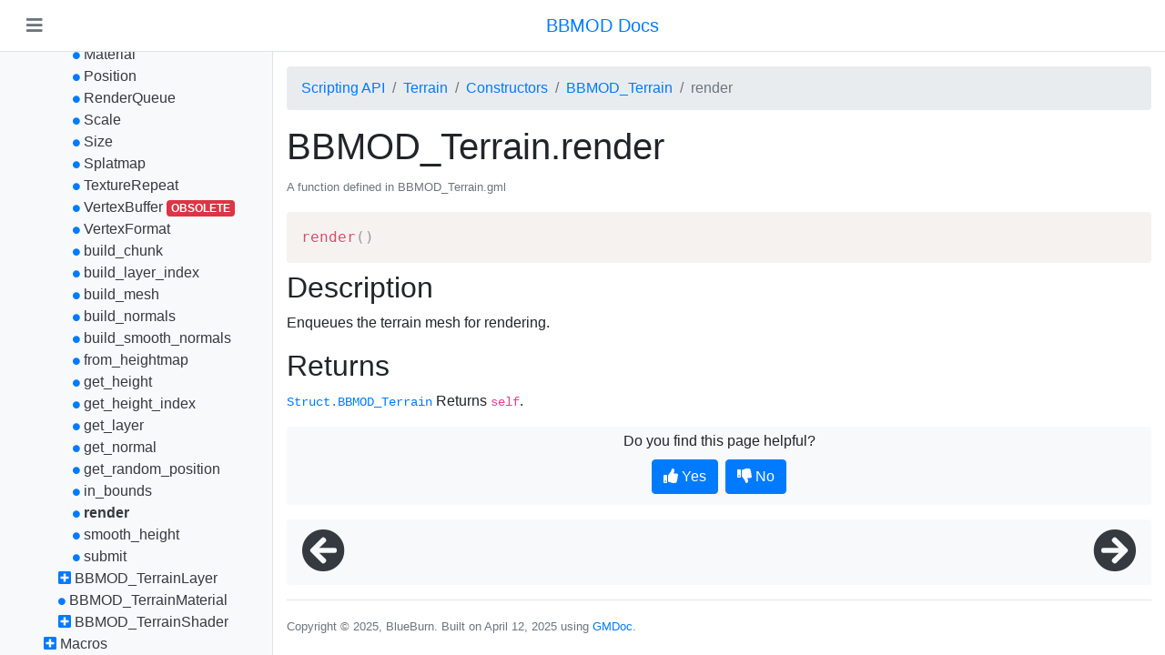

--- FILE ---
content_type: text/html
request_url: https://blueburn.cz/bbmod/docs/3/BBMOD_Terrain.render.html
body_size: 28127
content:
<!DOCTYPE html>
<html lang="en">
<head>
  <meta charset="utf-8">
  <meta name="viewport" content="width=device-width, initial-scale=1, shrink-to-fit=no">
  <link rel="stylesheet" href="bootstrap-4.3.1-dist/css/bootstrap.min.css">
  <link rel="stylesheet" href="fontawesome-free-5.8.1-web/css/all.min.css">
  <link href="prism.css" rel="stylesheet">
  <link href="style.css" rel="stylesheet">
  <title>BBMOD Docs: render</title>
</head>
<body>
  <div class="d-flex flex-column h-100">
    <header class="d-flex align-items-center bg-white border-bottom text-secondary text-center px-3 py-2">
      <button id="btn-menu-toggler" class="navbar-toggler text-secondary" aria-label="Toggle navigation">
        <i class="fas fa-bars"></i>
      </button>
      <div class="flex-grow-1 d-flex justify-content-center">
        <a href="./" class="navbar-brand ml-3">
          BBMOD Docs
        </a>
      </div>
    </header>
    <div class="d-flex overflow-hidden" style="flex-grow: 1;">
      <aside id="side-menu" class="bg-light border-right overflow-y-auto">
        <ul class="nav flex-column">
          <li><i data-target="#folder-1" class="fas fa-circle text-primary bullet"></i> <a href="index.html" class="text-dark">BBMOD Docs</a></li>
<li><i data-target="#folder-2" class="fas fa-circle text-primary bullet"></i> <a href="SupportedFileFormats.html" class="text-dark">Supported file formats</a></li>
<li><i data-target="#folder-3" class="fas fa-minus-square text-primary cursor-pointer"></i> <a href="ScriptingAPI.html" class="text-dark">Scripting API</a>
<ul id="folder-3">
<li><i data-target="#folder-4" class="fas fa-plus-square text-primary cursor-pointer"></i> <a href="ColMesh.html" class="text-dark">ColMesh</a>
<ul id="folder-4" style="display: none;">
<li><i data-target="#folder-5" class="fas fa-plus-square text-primary cursor-pointer"></i> <a href="ColMeshFunctions.html" class="text-dark">Functions</a>
<ul id="folder-5" style="display: none;">
<li><i data-target="#folder-6" class="fas fa-circle text-primary bullet"></i> <a href="bbmod_mesh_to_colmesh.html" class="text-dark">bbmod_mesh_to_colmesh</a></li>
<li><i data-target="#folder-7" class="fas fa-circle text-primary bullet"></i> <a href="bbmod_model_to_colmesh.html" class="text-dark">bbmod_model_to_colmesh</a></li>
</ul>
</li>
</ul>
</li>
<li><i data-target="#folder-8" class="fas fa-plus-square text-primary cursor-pointer"></i> <a href="Core.html" class="text-dark">Core</a>
<ul id="folder-8" style="display: none;">
<li><i data-target="#folder-9" class="fas fa-plus-square text-primary cursor-pointer"></i> <a href="CoreConstructors.html" class="text-dark">Constructors</a>
<ul id="folder-9" style="display: none;">
<li><i data-target="#folder-10" class="fas fa-plus-square text-primary cursor-pointer"></i> <a href="BBMOD_Animation.html" class="text-dark">BBMOD_Animation</a>
<ul id="folder-10" style="display: none;">
<li><i data-target="#folder-11" class="fas fa-circle text-primary bullet"></i> <a href="BBMOD_Animation.Duration.html" class="text-dark">Duration</a></li>
<li><i data-target="#folder-12" class="fas fa-circle text-primary bullet"></i> <a href="BBMOD_Animation.TicsPerSecond.html" class="text-dark">TicsPerSecond</a></li>
<li><i data-target="#folder-13" class="fas fa-circle text-primary bullet"></i> <a href="BBMOD_Animation.TransitionIn.html" class="text-dark">TransitionIn</a></li>
<li><i data-target="#folder-14" class="fas fa-circle text-primary bullet"></i> <a href="BBMOD_Animation.TransitionOut.html" class="text-dark">TransitionOut</a></li>
<li><i data-target="#folder-15" class="fas fa-circle text-primary bullet"></i> <a href="BBMOD_Animation.VersionMajor.html" class="text-dark">VersionMajor</a></li>
<li><i data-target="#folder-16" class="fas fa-circle text-primary bullet"></i> <a href="BBMOD_Animation.VersionMinor.html" class="text-dark">VersionMinor</a></li>
<li><i data-target="#folder-17" class="fas fa-circle text-primary bullet"></i> <a href="BBMOD_Animation.add_event.html" class="text-dark">add_event</a></li>
<li><i data-target="#folder-18" class="fas fa-circle text-primary bullet"></i> <a href="BBMOD_Animation.create_transition.html" class="text-dark">create_transition</a></li>
<li><i data-target="#folder-19" class="fas fa-circle text-primary bullet"></i> <a href="BBMOD_Animation.from_buffer.html" class="text-dark">from_buffer</a></li>
<li><i data-target="#folder-20" class="fas fa-circle text-primary bullet"></i> <a href="BBMOD_Animation.get_animation_time.html" class="text-dark">get_animation_time</a></li>
<li><i data-target="#folder-21" class="fas fa-circle text-primary bullet"></i> <a href="BBMOD_Animation.supports_attachments.html" class="text-dark">supports_attachments</a></li>
<li><i data-target="#folder-22" class="fas fa-circle text-primary bullet"></i> <a href="BBMOD_Animation.supports_bone_transform.html" class="text-dark">supports_bone_transform</a></li>
<li><i data-target="#folder-23" class="fas fa-circle text-primary bullet"></i> <a href="BBMOD_Animation.supports_transitions.html" class="text-dark">supports_transitions</a></li>
<li><i data-target="#folder-24" class="fas fa-circle text-primary bullet"></i> <a href="BBMOD_Animation.to_buffer.html" class="text-dark">to_buffer</a></li>
</ul>
</li>
<li><i data-target="#folder-25" class="fas fa-plus-square text-primary cursor-pointer"></i> <a href="BBMOD_AnimationInstance.html" class="text-dark">BBMOD_AnimationInstance</a>
<ul id="folder-25" style="display: none;">
<li><i data-target="#folder-26" class="fas fa-circle text-primary bullet"></i> <a href="BBMOD_AnimationInstance.Animation.html" class="text-dark">Animation</a></li>
<li><i data-target="#folder-27" class="fas fa-circle text-primary bullet"></i> <a href="BBMOD_AnimationInstance.Loop.html" class="text-dark">Loop</a></li>
</ul>
</li>
<li><i data-target="#folder-28" class="fas fa-plus-square text-primary cursor-pointer"></i> <a href="BBMOD_AnimationPlayer.html" class="text-dark">BBMOD_AnimationPlayer</a>
<ul id="folder-28" style="display: none;">
<li><i data-target="#folder-29" class="fas fa-circle text-primary bullet"></i> <a href="BBMOD_AnimationPlayer.Animation.html" class="text-dark">Animation</a></li>
<li><i data-target="#folder-30" class="fas fa-circle text-primary bullet"></i> <a href="BBMOD_AnimationPlayer.AnimationLoops.html" class="text-dark">AnimationLoops</a></li>
<li><i data-target="#folder-31" class="fas fa-circle text-primary bullet"></i> <a href="BBMOD_AnimationPlayer.EnableTransitions.html" class="text-dark">EnableTransitions</a></li>
<li><i data-target="#folder-32" class="fas fa-circle text-primary bullet"></i> <a href="BBMOD_AnimationPlayer.Frameskip.html" class="text-dark">Frameskip</a></li>
<li><i data-target="#folder-33" class="fas fa-circle text-primary bullet"></i> <a href="BBMOD_AnimationPlayer.Model.html" class="text-dark">Model</a></li>
<li><i data-target="#folder-34" class="fas fa-circle text-primary bullet"></i> <a href="BBMOD_AnimationPlayer.Paused.html" class="text-dark">Paused</a></li>
<li><i data-target="#folder-35" class="fas fa-circle text-primary bullet"></i> <a href="BBMOD_AnimationPlayer.PlaybackSpeed.html" class="text-dark">PlaybackSpeed</a></li>
<li><i data-target="#folder-36" class="fas fa-circle text-primary bullet"></i> <a href="BBMOD_AnimationPlayer.Time.html" class="text-dark">Time</a></li>
<li><i data-target="#folder-37" class="fas fa-circle text-primary bullet"></i> <a href="BBMOD_AnimationPlayer.change.html" class="text-dark">change</a></li>
<li><i data-target="#folder-38" class="fas fa-circle text-primary bullet"></i> <a href="BBMOD_AnimationPlayer.get_node_transform.html" class="text-dark">get_node_transform</a></li>
<li><i data-target="#folder-39" class="fas fa-circle text-primary bullet"></i> <a href="BBMOD_AnimationPlayer.get_node_transform_from_frame.html" class="text-dark">get_node_transform_from_frame</a></li>
<li><i data-target="#folder-40" class="fas fa-circle text-primary bullet"></i> <a href="BBMOD_AnimationPlayer.get_transform.html" class="text-dark">get_transform</a></li>
<li><i data-target="#folder-41" class="fas fa-circle text-primary bullet"></i> <a href="BBMOD_AnimationPlayer.play.html" class="text-dark">play</a></li>
<li><i data-target="#folder-42" class="fas fa-circle text-primary bullet"></i> <a href="BBMOD_AnimationPlayer.render.html" class="text-dark">render</a></li>
<li><i data-target="#folder-43" class="fas fa-circle text-primary bullet"></i> <a href="BBMOD_AnimationPlayer.set_node_position.html" class="text-dark">set_node_position</a></li>
<li><i data-target="#folder-44" class="fas fa-circle text-primary bullet"></i> <a href="BBMOD_AnimationPlayer.set_node_rotation.html" class="text-dark">set_node_rotation</a></li>
<li><i data-target="#folder-45" class="fas fa-circle text-primary bullet"></i> <a href="BBMOD_AnimationPlayer.set_node_rotation_post.html" class="text-dark">set_node_rotation_post</a></li>
<li><i data-target="#folder-46" class="fas fa-circle text-primary bullet"></i> <a href="BBMOD_AnimationPlayer.submit.html" class="text-dark">submit</a></li>
<li><i data-target="#folder-47" class="fas fa-circle text-primary bullet"></i> <a href="BBMOD_AnimationPlayer.update.html" class="text-dark">update</a></li>
</ul>
</li>
<li><i data-target="#folder-48" class="fas fa-plus-square text-primary cursor-pointer"></i> <a href="BBMOD_BaseCamera.html" class="text-dark">BBMOD_BaseCamera</a>
<ul id="folder-48" style="display: none;">
<li><i data-target="#folder-49" class="fas fa-circle text-primary bullet"></i> <a href="BBMOD_BaseCamera.AspectRatio.html" class="text-dark">AspectRatio</a></li>
<li><i data-target="#folder-50" class="fas fa-circle text-primary bullet"></i> <a href="BBMOD_BaseCamera.AudioListener.html" class="text-dark">AudioListener</a></li>
<li><i data-target="#folder-51" class="fas fa-circle text-primary bullet"></i> <a href="BBMOD_BaseCamera.Exposure.html" class="text-dark">Exposure</a></li>
<li><i data-target="#folder-52" class="fas fa-circle text-primary bullet"></i> <a href="BBMOD_BaseCamera.Fov.html" class="text-dark">Fov</a></li>
<li><i data-target="#folder-53" class="fas fa-circle text-primary bullet"></i> <a href="BBMOD_BaseCamera.Height.html" class="text-dark">Height</a></li>
<li><i data-target="#folder-54" class="fas fa-circle text-primary bullet"></i> <a href="BBMOD_BaseCamera.Orthographic.html" class="text-dark">Orthographic</a></li>
<li><i data-target="#folder-55" class="fas fa-circle text-primary bullet"></i> <a href="BBMOD_BaseCamera.Position.html" class="text-dark">Position</a></li>
<li><i data-target="#folder-56" class="fas fa-circle text-primary bullet"></i> <a href="BBMOD_BaseCamera.Raw.html" class="text-dark">Raw</a></li>
<li><i data-target="#folder-57" class="fas fa-circle text-primary bullet"></i> <a href="BBMOD_BaseCamera.Target.html" class="text-dark">Target</a></li>
<li><i data-target="#folder-58" class="fas fa-circle text-primary bullet"></i> <a href="BBMOD_BaseCamera.Up.html" class="text-dark">Up</a></li>
<li><i data-target="#folder-59" class="fas fa-circle text-primary bullet"></i> <a href="BBMOD_BaseCamera.ViewProjectionMatrix.html" class="text-dark">ViewProjectionMatrix</a></li>
<li><i data-target="#folder-60" class="fas fa-circle text-primary bullet"></i> <a href="BBMOD_BaseCamera.Width.html" class="text-dark">Width</a></li>
<li><i data-target="#folder-61" class="fas fa-circle text-primary bullet"></i> <a href="BBMOD_BaseCamera.ZFar.html" class="text-dark">ZFar</a></li>
<li><i data-target="#folder-62" class="fas fa-circle text-primary bullet"></i> <a href="BBMOD_BaseCamera.ZNear.html" class="text-dark">ZNear</a></li>
<li><i data-target="#folder-63" class="fas fa-circle text-primary bullet"></i> <a href="BBMOD_BaseCamera.apply.html" class="text-dark">apply</a></li>
<li><i data-target="#folder-64" class="fas fa-circle text-primary bullet"></i> <a href="BBMOD_BaseCamera.get_forward.html" class="text-dark">get_forward</a></li>
<li><i data-target="#folder-65" class="fas fa-circle text-primary bullet"></i> <a href="BBMOD_BaseCamera.get_proj_mat.html" class="text-dark">get_proj_mat</a></li>
<li><i data-target="#folder-66" class="fas fa-circle text-primary bullet"></i> <a href="BBMOD_BaseCamera.get_right.html" class="text-dark">get_right</a></li>
<li><i data-target="#folder-67" class="fas fa-circle text-primary bullet"></i> <a href="BBMOD_BaseCamera.get_up.html" class="text-dark">get_up</a></li>
<li><i data-target="#folder-68" class="fas fa-circle text-primary bullet"></i> <a href="BBMOD_BaseCamera.get_view_mat.html" class="text-dark">get_view_mat</a></li>
<li><i data-target="#folder-69" class="fas fa-circle text-primary bullet"></i> <a href="BBMOD_BaseCamera.screen_point_to_vec3.html" class="text-dark">screen_point_to_vec3</a></li>
<li><i data-target="#folder-70" class="fas fa-circle text-primary bullet"></i> <a href="BBMOD_BaseCamera.update.html" class="text-dark">update</a></li>
<li><i data-target="#folder-71" class="fas fa-circle text-primary bullet"></i> <a href="BBMOD_BaseCamera.update_matrices.html" class="text-dark">update_matrices</a></li>
<li><i data-target="#folder-72" class="fas fa-circle text-primary bullet"></i> <a href="BBMOD_BaseCamera.world_to_screen.html" class="text-dark">world_to_screen</a></li>
</ul>
</li>
<li><i data-target="#folder-73" class="fas fa-plus-square text-primary cursor-pointer"></i> <a href="BBMOD_BaseMaterial.html" class="text-dark">BBMOD_BaseMaterial</a>
<ul id="folder-73" style="display: none;">
<li><i data-target="#folder-74" class="fas fa-circle text-primary bullet"></i> <a href="BBMOD_BaseMaterial.BaseOpacityMultiplier.html" class="text-dark">BaseOpacityMultiplier</a></li>
<li><i data-target="#folder-75" class="fas fa-circle text-primary bullet"></i> <a href="BBMOD_BaseMaterial.ShadowmapBias.html" class="text-dark">ShadowmapBias</a></li>
<li><i data-target="#folder-76" class="fas fa-circle text-primary bullet"></i> <a href="BBMOD_BaseMaterial.TextureOffset.html" class="text-dark">TextureOffset</a></li>
<li><i data-target="#folder-77" class="fas fa-circle text-primary bullet"></i> <a href="BBMOD_BaseMaterial.TextureScale.html" class="text-dark">TextureScale</a></li>
<li><i data-target="#folder-78" class="fas fa-circle text-primary bullet"></i> <a href="BBMOD_BaseMaterial.TwoSided.html" class="text-dark">TwoSided</a></li>
</ul>
</li>
<li><i data-target="#folder-79" class="fas fa-plus-square text-primary cursor-pointer"></i> <a href="BBMOD_BaseRenderer.html" class="text-dark">BBMOD_BaseRenderer</a>
<ul id="folder-79" style="display: none;">
<li><i data-target="#folder-80" class="fas fa-circle text-primary bullet"></i> <a href="BBMOD_BaseRenderer.ButtonSelect.html" class="text-dark">ButtonSelect</a></li>
<li><i data-target="#folder-81" class="fas fa-circle text-primary bullet"></i> <a href="BBMOD_BaseRenderer.EditMode.html" class="text-dark">EditMode</a></li>
<li><i data-target="#folder-82" class="fas fa-circle text-primary bullet"></i> <a href="BBMOD_BaseRenderer.EnableMousepick.html" class="text-dark">EnableMousepick</a></li>
<li><i data-target="#folder-83" class="fas fa-circle text-primary bullet"></i> <a href="BBMOD_BaseRenderer.EnableSSAO.html" class="text-dark">EnableSSAO</a></li>
<li><i data-target="#folder-84" class="fas fa-circle text-primary bullet"></i> <a href="BBMOD_BaseRenderer.EnableShadows.html" class="text-dark">EnableShadows</a></li>
<li><i data-target="#folder-85" class="fas fa-circle text-primary bullet"></i> <a href="BBMOD_BaseRenderer.Gizmo.html" class="text-dark">Gizmo</a></li>
<li><i data-target="#folder-86" class="fas fa-circle text-primary bullet"></i> <a href="BBMOD_BaseRenderer.Height.html" class="text-dark">Height</a></li>
<li><i data-target="#folder-87" class="fas fa-circle text-primary bullet"></i> <a href="BBMOD_BaseRenderer.InstanceHighlightColor.html" class="text-dark">InstanceHighlightColor</a></li>
<li><i data-target="#folder-88" class="fas fa-circle text-primary bullet"></i> <a href="BBMOD_BaseRenderer.KeyMultiSelect.html" class="text-dark">KeyMultiSelect</a></li>
<li><i data-target="#folder-89" class="fas fa-circle text-primary bullet"></i> <a href="BBMOD_BaseRenderer.PostProcessor.html" class="text-dark">PostProcessor</a></li>
<li><i data-target="#folder-90" class="fas fa-circle text-primary bullet"></i> <a href="BBMOD_BaseRenderer.RenderInstanceIDs.html" class="text-dark">RenderInstanceIDs</a></li>
<li><i data-target="#folder-91" class="fas fa-circle text-primary bullet"></i> <a href="BBMOD_BaseRenderer.RenderScale.html" class="text-dark">RenderScale</a></li>
<li><i data-target="#folder-92" class="fas fa-circle text-primary bullet"></i> <a href="BBMOD_BaseRenderer.Renderables.html" class="text-dark">Renderables</a></li>
<li><i data-target="#folder-93" class="fas fa-circle text-primary bullet"></i> <a href="BBMOD_BaseRenderer.SSAOAngleBias.html" class="text-dark">SSAOAngleBias</a></li>
<li><i data-target="#folder-94" class="fas fa-circle text-primary bullet"></i> <a href="BBMOD_BaseRenderer.SSAOBlurDepthRange.html" class="text-dark">SSAOBlurDepthRange</a></li>
<li><i data-target="#folder-95" class="fas fa-circle text-primary bullet"></i> <a href="BBMOD_BaseRenderer.SSAODepthRange.html" class="text-dark">SSAODepthRange</a></li>
<li><i data-target="#folder-96" class="fas fa-circle text-primary bullet"></i> <a href="BBMOD_BaseRenderer.SSAOPower.html" class="text-dark">SSAOPower</a></li>
<li><i data-target="#folder-97" class="fas fa-circle text-primary bullet"></i> <a href="BBMOD_BaseRenderer.SSAORadius.html" class="text-dark">SSAORadius</a></li>
<li><i data-target="#folder-98" class="fas fa-circle text-primary bullet"></i> <a href="BBMOD_BaseRenderer.SSAOScale.html" class="text-dark">SSAOScale</a></li>
<li><i data-target="#folder-99" class="fas fa-circle text-primary bullet"></i> <a href="BBMOD_BaseRenderer.SSAOSelfOcclusionBias.html" class="text-dark">SSAOSelfOcclusionBias</a></li>
<li><i data-target="#folder-100" class="fas fa-circle text-primary bullet"></i> <a href="BBMOD_BaseRenderer.ShadowmapNormalOffset.html" class="text-dark">ShadowmapNormalOffset</a></li>
<li><i data-target="#folder-101" class="fas fa-circle text-primary bullet"></i> <a href="BBMOD_BaseRenderer.UseAppSurface.html" class="text-dark">UseAppSurface</a></li>
<li><i data-target="#folder-102" class="fas fa-circle text-primary bullet"></i> <a href="BBMOD_BaseRenderer.Width.html" class="text-dark">Width</a></li>
<li><i data-target="#folder-103" class="fas fa-circle text-primary bullet"></i> <a href="BBMOD_BaseRenderer.X.html" class="text-dark">X</a></li>
<li><i data-target="#folder-104" class="fas fa-circle text-primary bullet"></i> <a href="BBMOD_BaseRenderer.Y.html" class="text-dark">Y</a></li>
<li><i data-target="#folder-105" class="fas fa-circle text-primary bullet"></i> <a href="BBMOD_BaseRenderer.add.html" class="text-dark">add</a></li>
<li><i data-target="#folder-106" class="fas fa-circle text-primary bullet"></i> <a href="BBMOD_BaseRenderer.get_height.html" class="text-dark">get_height</a></li>
<li><i data-target="#folder-107" class="fas fa-circle text-primary bullet"></i> <a href="BBMOD_BaseRenderer.get_instance_id.html" class="text-dark">get_instance_id</a></li>
<li><i data-target="#folder-108" class="fas fa-circle text-primary bullet"></i> <a href="BBMOD_BaseRenderer.get_render_height.html" class="text-dark">get_render_height</a></li>
<li><i data-target="#folder-109" class="fas fa-circle text-primary bullet"></i> <a href="BBMOD_BaseRenderer.get_render_width.html" class="text-dark">get_render_width</a></li>
<li><i data-target="#folder-110" class="fas fa-circle text-primary bullet"></i> <a href="BBMOD_BaseRenderer.get_width.html" class="text-dark">get_width</a></li>
<li><i data-target="#folder-111" class="fas fa-circle text-primary bullet"></i> <a href="BBMOD_BaseRenderer.present.html" class="text-dark">present</a></li>
<li><i data-target="#folder-112" class="fas fa-circle text-primary bullet"></i> <a href="BBMOD_BaseRenderer.remove.html" class="text-dark">remove</a></li>
<li><i data-target="#folder-113" class="fas fa-circle text-primary bullet"></i> <a href="BBMOD_BaseRenderer.render.html" class="text-dark">render</a></li>
<li><i data-target="#folder-114" class="fas fa-circle text-primary bullet"></i> <a href="BBMOD_BaseRenderer.set_position.html" class="text-dark">set_position</a></li>
<li><i data-target="#folder-115" class="fas fa-circle text-primary bullet"></i> <a href="BBMOD_BaseRenderer.set_rectangle.html" class="text-dark">set_rectangle</a></li>
<li><i data-target="#folder-116" class="fas fa-circle text-primary bullet"></i> <a href="BBMOD_BaseRenderer.set_size.html" class="text-dark">set_size</a></li>
<li><i data-target="#folder-117" class="fas fa-circle text-primary bullet"></i> <a href="BBMOD_BaseRenderer.update.html" class="text-dark">update</a></li>
</ul>
</li>
<li><i data-target="#folder-118" class="fas fa-plus-square text-primary cursor-pointer"></i> <a href="BBMOD_BaseShader.html" class="text-dark">BBMOD_BaseShader</a>
<ul id="folder-118" style="display: none;">
<li><i data-target="#folder-119" class="fas fa-circle text-primary bullet"></i> <a href="BBMOD_BaseShader.MaxPunctualLights.html" class="text-dark">MaxPunctualLights</a> <span class="badge badge-warning">DEPRECATED</span></li>
<li><i data-target="#folder-120" class="fas fa-circle text-primary bullet"></i> <a href="BBMOD_BaseShader.set_alpha_test.html" class="text-dark">set_alpha_test</a> <span class="badge badge-warning">DEPRECATED</span></li>
<li><i data-target="#folder-121" class="fas fa-circle text-primary bullet"></i> <a href="BBMOD_BaseShader.set_ambient_light.html" class="text-dark">set_ambient_light</a> <span class="badge badge-warning">DEPRECATED</span></li>
<li><i data-target="#folder-122" class="fas fa-circle text-primary bullet"></i> <a href="BBMOD_BaseShader.set_batch_data.html" class="text-dark">set_batch_data</a> <span class="badge badge-warning">DEPRECATED</span></li>
<li><i data-target="#folder-123" class="fas fa-circle text-primary bullet"></i> <a href="BBMOD_BaseShader.set_bones.html" class="text-dark">set_bones</a> <span class="badge badge-warning">DEPRECATED</span></li>
<li><i data-target="#folder-124" class="fas fa-circle text-primary bullet"></i> <a href="BBMOD_BaseShader.set_cam_pos.html" class="text-dark">set_cam_pos</a> <span class="badge badge-warning">DEPRECATED</span></li>
<li><i data-target="#folder-125" class="fas fa-circle text-primary bullet"></i> <a href="BBMOD_BaseShader.set_directional_light.html" class="text-dark">set_directional_light</a> <span class="badge badge-warning">DEPRECATED</span></li>
<li><i data-target="#folder-126" class="fas fa-circle text-primary bullet"></i> <a href="BBMOD_BaseShader.set_exposure.html" class="text-dark">set_exposure</a> <span class="badge badge-warning">DEPRECATED</span></li>
<li><i data-target="#folder-127" class="fas fa-circle text-primary bullet"></i> <a href="BBMOD_BaseShader.set_fog.html" class="text-dark">set_fog</a> <span class="badge badge-warning">DEPRECATED</span></li>
<li><i data-target="#folder-128" class="fas fa-circle text-primary bullet"></i> <a href="BBMOD_BaseShader.set_ibl.html" class="text-dark">set_ibl</a> <span class="badge badge-warning">DEPRECATED</span></li>
<li><i data-target="#folder-129" class="fas fa-circle text-primary bullet"></i> <a href="BBMOD_BaseShader.set_instance_id.html" class="text-dark">set_instance_id</a> <span class="badge badge-warning">DEPRECATED</span></li>
<li><i data-target="#folder-130" class="fas fa-circle text-primary bullet"></i> <a href="BBMOD_BaseShader.set_material.html" class="text-dark">set_material</a></li>
<li><i data-target="#folder-131" class="fas fa-circle text-primary bullet"></i> <a href="BBMOD_BaseShader.set_material_index.html" class="text-dark">set_material_index</a> <span class="badge badge-warning">DEPRECATED</span></li>
<li><i data-target="#folder-132" class="fas fa-circle text-primary bullet"></i> <a href="BBMOD_BaseShader.set_point_lights.html" class="text-dark">set_point_lights</a> <span class="badge badge-warning">DEPRECATED</span></li>
<li><i data-target="#folder-133" class="fas fa-circle text-primary bullet"></i> <a href="BBMOD_BaseShader.set_punctual_lights.html" class="text-dark">set_punctual_lights</a> <span class="badge badge-warning">DEPRECATED</span></li>
<li><i data-target="#folder-134" class="fas fa-circle text-primary bullet"></i> <a href="BBMOD_BaseShader.set_texture_offset.html" class="text-dark">set_texture_offset</a> <span class="badge badge-warning">DEPRECATED</span></li>
<li><i data-target="#folder-135" class="fas fa-circle text-primary bullet"></i> <a href="BBMOD_BaseShader.set_texture_scale.html" class="text-dark">set_texture_scale</a> <span class="badge badge-warning">DEPRECATED</span></li>
</ul>
</li>
<li><i data-target="#folder-136" class="fas fa-plus-square text-primary cursor-pointer"></i> <a href="BBMOD_Camera.html" class="text-dark">BBMOD_Camera</a>
<ul id="folder-136" style="display: none;">
<li><i data-target="#folder-137" class="fas fa-circle text-primary bullet"></i> <a href="BBMOD_Camera.Direction.html" class="text-dark">Direction</a></li>
<li><i data-target="#folder-138" class="fas fa-circle text-primary bullet"></i> <a href="BBMOD_Camera.DirectionUp.html" class="text-dark">DirectionUp</a></li>
<li><i data-target="#folder-139" class="fas fa-circle text-primary bullet"></i> <a href="BBMOD_Camera.DirectionUpMax.html" class="text-dark">DirectionUpMax</a></li>
<li><i data-target="#folder-140" class="fas fa-circle text-primary bullet"></i> <a href="BBMOD_Camera.DirectionUpMin.html" class="text-dark">DirectionUpMin</a></li>
<li><i data-target="#folder-141" class="fas fa-circle text-primary bullet"></i> <a href="BBMOD_Camera.FollowCurve.html" class="text-dark">FollowCurve</a></li>
<li><i data-target="#folder-142" class="fas fa-circle text-primary bullet"></i> <a href="BBMOD_Camera.FollowFactor.html" class="text-dark">FollowFactor</a></li>
<li><i data-target="#folder-143" class="fas fa-circle text-primary bullet"></i> <a href="BBMOD_Camera.FollowObject.html" class="text-dark">FollowObject</a></li>
<li><i data-target="#folder-144" class="fas fa-circle text-primary bullet"></i> <a href="BBMOD_Camera.MouseLook.html" class="text-dark">MouseLook</a></li>
<li><i data-target="#folder-145" class="fas fa-circle text-primary bullet"></i> <a href="BBMOD_Camera.MouseSensitivity.html" class="text-dark">MouseSensitivity</a></li>
<li><i data-target="#folder-146" class="fas fa-circle text-primary bullet"></i> <a href="BBMOD_Camera.Offset.html" class="text-dark">Offset</a></li>
<li><i data-target="#folder-147" class="fas fa-circle text-primary bullet"></i> <a href="BBMOD_Camera.Roll.html" class="text-dark">Roll</a></li>
<li><i data-target="#folder-148" class="fas fa-circle text-primary bullet"></i> <a href="BBMOD_Camera.Zoom.html" class="text-dark">Zoom</a></li>
<li><i data-target="#folder-149" class="fas fa-circle text-primary bullet"></i> <a href="BBMOD_Camera.set_mouselook.html" class="text-dark">set_mouselook</a></li>
<li><i data-target="#folder-150" class="fas fa-circle text-primary bullet"></i> <a href="BBMOD_Camera.update.html" class="text-dark">update</a></li>
</ul>
</li>
<li><i data-target="#folder-151" class="fas fa-plus-square text-primary cursor-pointer"></i> <a href="BBMOD_Color.html" class="text-dark">BBMOD_Color</a>
<ul id="folder-151" style="display: none;">
<li><i data-target="#folder-152" class="fas fa-circle text-primary bullet"></i> <a href="BBMOD_Color.Alpha.html" class="text-dark">Alpha</a></li>
<li><i data-target="#folder-153" class="fas fa-circle text-primary bullet"></i> <a href="BBMOD_Color.Blue.html" class="text-dark">Blue</a></li>
<li><i data-target="#folder-154" class="fas fa-circle text-primary bullet"></i> <a href="BBMOD_Color.Clone.html" class="text-dark">Clone</a></li>
<li><i data-target="#folder-155" class="fas fa-circle text-primary bullet"></i> <a href="BBMOD_Color.Copy.html" class="text-dark">Copy</a></li>
<li><i data-target="#folder-156" class="fas fa-circle text-primary bullet"></i> <a href="BBMOD_Color.FromConstant.html" class="text-dark">FromConstant</a></li>
<li><i data-target="#folder-157" class="fas fa-circle text-primary bullet"></i> <a href="BBMOD_Color.FromHSV.html" class="text-dark">FromHSV</a></li>
<li><i data-target="#folder-158" class="fas fa-circle text-primary bullet"></i> <a href="BBMOD_Color.FromHex.html" class="text-dark">FromHex</a></li>
<li><i data-target="#folder-159" class="fas fa-circle text-primary bullet"></i> <a href="BBMOD_Color.FromRGBA.html" class="text-dark">FromRGBA</a></li>
<li><i data-target="#folder-160" class="fas fa-circle text-primary bullet"></i> <a href="BBMOD_Color.Green.html" class="text-dark">Green</a></li>
<li><i data-target="#folder-161" class="fas fa-circle text-primary bullet"></i> <a href="BBMOD_Color.Mix.html" class="text-dark">Mix</a></li>
<li><i data-target="#folder-162" class="fas fa-circle text-primary bullet"></i> <a href="BBMOD_Color.Red.html" class="text-dark">Red</a></li>
<li><i data-target="#folder-163" class="fas fa-circle text-primary bullet"></i> <a href="BBMOD_Color.ToConstant.html" class="text-dark">ToConstant</a></li>
<li><i data-target="#folder-164" class="fas fa-circle text-primary bullet"></i> <a href="BBMOD_Color.ToHSV.html" class="text-dark">ToHSV</a></li>
<li><i data-target="#folder-165" class="fas fa-circle text-primary bullet"></i> <a href="BBMOD_Color.ToRGBM.html" class="text-dark">ToRGBM</a></li>
</ul>
</li>
<li><i data-target="#folder-166" class="fas fa-plus-square text-primary cursor-pointer"></i> <a href="BBMOD_Cubemap.html" class="text-dark">BBMOD_Cubemap</a>
<ul id="folder-166" style="display: none;">
<li><i data-target="#folder-167" class="fas fa-circle text-primary bullet"></i> <a href="BBMOD_Cubemap.Format.html" class="text-dark">Format</a></li>
<li><i data-target="#folder-168" class="fas fa-circle text-primary bullet"></i> <a href="BBMOD_Cubemap.Position.html" class="text-dark">Position</a></li>
<li><i data-target="#folder-169" class="fas fa-circle text-primary bullet"></i> <a href="BBMOD_Cubemap.Resolution.html" class="text-dark">Resolution</a></li>
<li><i data-target="#folder-170" class="fas fa-circle text-primary bullet"></i> <a href="BBMOD_Cubemap.Sides.html" class="text-dark">Sides</a></li>
<li><i data-target="#folder-171" class="fas fa-circle text-primary bullet"></i> <a href="BBMOD_Cubemap.Surface.html" class="text-dark">Surface</a></li>
<li><i data-target="#folder-172" class="fas fa-circle text-primary bullet"></i> <a href="BBMOD_Cubemap.SurfaceOctahedron.html" class="text-dark">SurfaceOctahedron</a></li>
<li><i data-target="#folder-173" class="fas fa-circle text-primary bullet"></i> <a href="BBMOD_Cubemap.ZFar.html" class="text-dark">ZFar</a></li>
<li><i data-target="#folder-174" class="fas fa-circle text-primary bullet"></i> <a href="BBMOD_Cubemap.ZNear.html" class="text-dark">ZNear</a></li>
<li><i data-target="#folder-175" class="fas fa-circle text-primary bullet"></i> <a href="BBMOD_Cubemap.draw_cross.html" class="text-dark">draw_cross</a></li>
<li><i data-target="#folder-176" class="fas fa-circle text-primary bullet"></i> <a href="BBMOD_Cubemap.get_projection_matrix.html" class="text-dark">get_projection_matrix</a></li>
<li><i data-target="#folder-177" class="fas fa-circle text-primary bullet"></i> <a href="BBMOD_Cubemap.get_surface.html" class="text-dark">get_surface</a></li>
<li><i data-target="#folder-178" class="fas fa-circle text-primary bullet"></i> <a href="BBMOD_Cubemap.get_view_matrix.html" class="text-dark">get_view_matrix</a></li>
<li><i data-target="#folder-179" class="fas fa-circle text-primary bullet"></i> <a href="BBMOD_Cubemap.prefilter_ibl.html" class="text-dark">prefilter_ibl</a></li>
<li><i data-target="#folder-180" class="fas fa-circle text-primary bullet"></i> <a href="BBMOD_Cubemap.set_target.html" class="text-dark">set_target</a></li>
<li><i data-target="#folder-181" class="fas fa-circle text-primary bullet"></i> <a href="BBMOD_Cubemap.to_octahedron.html" class="text-dark">to_octahedron</a></li>
<li><i data-target="#folder-182" class="fas fa-circle text-primary bullet"></i> <a href="BBMOD_Cubemap.to_single_surface.html" class="text-dark">to_single_surface</a></li>
</ul>
</li>
<li><i data-target="#folder-183" class="fas fa-plus-square text-primary cursor-pointer"></i> <a href="BBMOD_DefaultLightmapMaterial.html" class="text-dark">BBMOD_DefaultLightmapMaterial</a>
<ul id="folder-183" style="display: none;">
<li><i data-target="#folder-184" class="fas fa-circle text-primary bullet"></i> <a href="BBMOD_DefaultLightmapMaterial.Lightmap.html" class="text-dark">Lightmap</a></li>
</ul>
</li>
<li><i data-target="#folder-185" class="fas fa-plus-square text-primary cursor-pointer"></i> <a href="BBMOD_DefaultLightmapShader.html" class="text-dark">BBMOD_DefaultLightmapShader</a>
<ul id="folder-185" style="display: none;">
<li><i data-target="#folder-186" class="fas fa-circle text-primary bullet"></i> <a href="BBMOD_DefaultLightmapShader.set_lightmap.html" class="text-dark">set_lightmap</a> <span class="badge badge-warning">DEPRECATED</span></li>
</ul>
</li>
<li><i data-target="#folder-187" class="fas fa-plus-square text-primary cursor-pointer"></i> <a href="BBMOD_DefaultMaterial.html" class="text-dark">BBMOD_DefaultMaterial</a>
<ul id="folder-187" style="display: none;">
<li><i data-target="#folder-188" class="fas fa-circle text-primary bullet"></i> <a href="BBMOD_DefaultMaterial.Emissive.html" class="text-dark">Emissive</a></li>
<li><i data-target="#folder-189" class="fas fa-circle text-primary bullet"></i> <a href="BBMOD_DefaultMaterial.MetallicAO.html" class="text-dark">MetallicAO</a></li>
<li><i data-target="#folder-190" class="fas fa-circle text-primary bullet"></i> <a href="BBMOD_DefaultMaterial.NormalRoughness.html" class="text-dark">NormalRoughness</a></li>
<li><i data-target="#folder-191" class="fas fa-circle text-primary bullet"></i> <a href="BBMOD_DefaultMaterial.NormalSmoothness.html" class="text-dark">NormalSmoothness</a></li>
<li><i data-target="#folder-192" class="fas fa-circle text-primary bullet"></i> <a href="BBMOD_DefaultMaterial.SpecularColor.html" class="text-dark">SpecularColor</a></li>
<li><i data-target="#folder-193" class="fas fa-circle text-primary bullet"></i> <a href="BBMOD_DefaultMaterial.Subsurface.html" class="text-dark">Subsurface</a></li>
<li><i data-target="#folder-194" class="fas fa-circle text-primary bullet"></i> <a href="BBMOD_DefaultMaterial.set_emissive.html" class="text-dark">set_emissive</a></li>
<li><i data-target="#folder-195" class="fas fa-circle text-primary bullet"></i> <a href="BBMOD_DefaultMaterial.set_metallic_ao.html" class="text-dark">set_metallic_ao</a></li>
<li><i data-target="#folder-196" class="fas fa-circle text-primary bullet"></i> <a href="BBMOD_DefaultMaterial.set_normal_roughness.html" class="text-dark">set_normal_roughness</a></li>
<li><i data-target="#folder-197" class="fas fa-circle text-primary bullet"></i> <a href="BBMOD_DefaultMaterial.set_normal_smoothness.html" class="text-dark">set_normal_smoothness</a></li>
<li><i data-target="#folder-198" class="fas fa-circle text-primary bullet"></i> <a href="BBMOD_DefaultMaterial.set_specular_color.html" class="text-dark">set_specular_color</a></li>
<li><i data-target="#folder-199" class="fas fa-circle text-primary bullet"></i> <a href="BBMOD_DefaultMaterial.set_subsurface.html" class="text-dark">set_subsurface</a></li>
</ul>
</li>
<li><i data-target="#folder-200" class="fas fa-plus-square text-primary cursor-pointer"></i> <a href="BBMOD_DefaultRenderer.html" class="text-dark">BBMOD_DefaultRenderer</a>
<ul id="folder-200" style="display: none;">
<li><i data-target="#folder-201" class="fas fa-circle text-primary bullet"></i> <a href="BBMOD_DefaultRenderer.EnableGBuffer.html" class="text-dark">EnableGBuffer</a></li>
<li><i data-target="#folder-202" class="fas fa-circle text-primary bullet"></i> <a href="BBMOD_DefaultRenderer.GBufferScale.html" class="text-dark">GBufferScale</a></li>
</ul>
</li>
<li><i data-target="#folder-203" class="fas fa-plus-square text-primary cursor-pointer"></i> <a href="BBMOD_DefaultShader.html" class="text-dark">BBMOD_DefaultShader</a>
<ul id="folder-203" style="display: none;">
<li><i data-target="#folder-204" class="fas fa-circle text-primary bullet"></i> <a href="BBMOD_DefaultShader.set_emissive.html" class="text-dark">set_emissive</a> <span class="badge badge-danger">OBSOLETE</span></li>
<li><i data-target="#folder-205" class="fas fa-circle text-primary bullet"></i> <a href="BBMOD_DefaultShader.set_metallic_ao.html" class="text-dark">set_metallic_ao</a> <span class="badge badge-danger">OBSOLETE</span></li>
<li><i data-target="#folder-206" class="fas fa-circle text-primary bullet"></i> <a href="BBMOD_DefaultShader.set_normal_roughness.html" class="text-dark">set_normal_roughness</a> <span class="badge badge-danger">OBSOLETE</span></li>
<li><i data-target="#folder-207" class="fas fa-circle text-primary bullet"></i> <a href="BBMOD_DefaultShader.set_normal_smoothness.html" class="text-dark">set_normal_smoothness</a> <span class="badge badge-danger">OBSOLETE</span></li>
<li><i data-target="#folder-208" class="fas fa-circle text-primary bullet"></i> <a href="BBMOD_DefaultShader.set_specular_color.html" class="text-dark">set_specular_color</a> <span class="badge badge-danger">OBSOLETE</span></li>
<li><i data-target="#folder-209" class="fas fa-circle text-primary bullet"></i> <a href="BBMOD_DefaultShader.set_subsurface.html" class="text-dark">set_subsurface</a> <span class="badge badge-danger">OBSOLETE</span></li>
</ul>
</li>
<li><i data-target="#folder-210" class="fas fa-circle text-primary bullet"></i> <a href="BBMOD_DefaultSpriteShader.html" class="text-dark">BBMOD_DefaultSpriteShader</a> <span class="badge badge-warning">DEPRECATED</span></li>
<li><i data-target="#folder-211" class="fas fa-plus-square text-primary cursor-pointer"></i> <a href="BBMOD_DirectionalLight.html" class="text-dark">BBMOD_DirectionalLight</a>
<ul id="folder-211" style="display: none;">
<li><i data-target="#folder-212" class="fas fa-circle text-primary bullet"></i> <a href="BBMOD_DirectionalLight.Color.html" class="text-dark">Color</a></li>
<li><i data-target="#folder-213" class="fas fa-circle text-primary bullet"></i> <a href="BBMOD_DirectionalLight.Direction.html" class="text-dark">Direction</a></li>
<li><i data-target="#folder-214" class="fas fa-circle text-primary bullet"></i> <a href="BBMOD_DirectionalLight.ShadowmapArea.html" class="text-dark">ShadowmapArea</a></li>
<li><i data-target="#folder-215" class="fas fa-circle text-primary bullet"></i> <a href="BBMOD_DirectionalLight.ShadowmapFollowsCamera.html" class="text-dark">ShadowmapFollowsCamera</a></li>
</ul>
</li>
<li><i data-target="#folder-216" class="fas fa-plus-square text-primary cursor-pointer"></i> <a href="BBMOD_DLL.html" class="text-dark">BBMOD_DLL</a>
<ul id="folder-216" style="display: none;">
<li><i data-target="#folder-217" class="fas fa-circle text-primary bullet"></i> <a href="BBMOD_DLL.convert.html" class="text-dark">convert</a></li>
<li><i data-target="#folder-218" class="fas fa-circle text-primary bullet"></i> <a href="BBMOD_DLL.get_apply_scale.html" class="text-dark">get_apply_scale</a></li>
<li><i data-target="#folder-219" class="fas fa-circle text-primary bullet"></i> <a href="BBMOD_DLL.get_disable_bone.html" class="text-dark">get_disable_bone</a></li>
<li><i data-target="#folder-220" class="fas fa-circle text-primary bullet"></i> <a href="BBMOD_DLL.get_disable_color.html" class="text-dark">get_disable_color</a></li>
<li><i data-target="#folder-221" class="fas fa-circle text-primary bullet"></i> <a href="BBMOD_DLL.get_disable_normal.html" class="text-dark">get_disable_normal</a></li>
<li><i data-target="#folder-222" class="fas fa-circle text-primary bullet"></i> <a href="BBMOD_DLL.get_disable_tangent.html" class="text-dark">get_disable_tangent</a></li>
<li><i data-target="#folder-223" class="fas fa-circle text-primary bullet"></i> <a href="BBMOD_DLL.get_disable_uv.html" class="text-dark">get_disable_uv</a></li>
<li><i data-target="#folder-224" class="fas fa-circle text-primary bullet"></i> <a href="BBMOD_DLL.get_disable_uv2.html" class="text-dark">get_disable_uv2</a></li>
<li><i data-target="#folder-225" class="fas fa-circle text-primary bullet"></i> <a href="BBMOD_DLL.get_enable_prefix.html" class="text-dark">get_enable_prefix</a></li>
<li><i data-target="#folder-226" class="fas fa-circle text-primary bullet"></i> <a href="BBMOD_DLL.get_export_materials.html" class="text-dark">get_export_materials</a></li>
<li><i data-target="#folder-227" class="fas fa-circle text-primary bullet"></i> <a href="BBMOD_DLL.get_flip_normal.html" class="text-dark">get_flip_normal</a></li>
<li><i data-target="#folder-228" class="fas fa-circle text-primary bullet"></i> <a href="BBMOD_DLL.get_flip_uv_horizontally.html" class="text-dark">get_flip_uv_horizontally</a></li>
<li><i data-target="#folder-229" class="fas fa-circle text-primary bullet"></i> <a href="BBMOD_DLL.get_flip_uv_vertically.html" class="text-dark">get_flip_uv_vertically</a></li>
<li><i data-target="#folder-230" class="fas fa-circle text-primary bullet"></i> <a href="BBMOD_DLL.get_gen_normal.html" class="text-dark">get_gen_normal</a></li>
<li><i data-target="#folder-231" class="fas fa-circle text-primary bullet"></i> <a href="BBMOD_DLL.get_invert_winding.html" class="text-dark">get_invert_winding</a></li>
<li><i data-target="#folder-232" class="fas fa-circle text-primary bullet"></i> <a href="BBMOD_DLL.get_left_handed.html" class="text-dark">get_left_handed</a></li>
<li><i data-target="#folder-233" class="fas fa-circle text-primary bullet"></i> <a href="BBMOD_DLL.get_optimize_animations.html" class="text-dark">get_optimize_animations</a></li>
<li><i data-target="#folder-234" class="fas fa-circle text-primary bullet"></i> <a href="BBMOD_DLL.get_optimize_materials.html" class="text-dark">get_optimize_materials</a></li>
<li><i data-target="#folder-235" class="fas fa-circle text-primary bullet"></i> <a href="BBMOD_DLL.get_optimize_meshes.html" class="text-dark">get_optimize_meshes</a></li>
<li><i data-target="#folder-236" class="fas fa-circle text-primary bullet"></i> <a href="BBMOD_DLL.get_optimize_nodes.html" class="text-dark">get_optimize_nodes</a></li>
<li><i data-target="#folder-237" class="fas fa-circle text-primary bullet"></i> <a href="BBMOD_DLL.get_pre_transform.html" class="text-dark">get_pre_transform</a></li>
<li><i data-target="#folder-238" class="fas fa-circle text-primary bullet"></i> <a href="BBMOD_DLL.get_sampling_rate.html" class="text-dark">get_sampling_rate</a></li>
<li><i data-target="#folder-239" class="fas fa-circle text-primary bullet"></i> <a href="BBMOD_DLL.get_zup.html" class="text-dark">get_zup</a></li>
<li><i data-target="#folder-240" class="fas fa-circle text-primary bullet"></i> <a href="BBMOD_DLL.set_apply_scale.html" class="text-dark">set_apply_scale</a></li>
<li><i data-target="#folder-241" class="fas fa-circle text-primary bullet"></i> <a href="BBMOD_DLL.set_disable_bone.html" class="text-dark">set_disable_bone</a></li>
<li><i data-target="#folder-242" class="fas fa-circle text-primary bullet"></i> <a href="BBMOD_DLL.set_disable_color.html" class="text-dark">set_disable_color</a></li>
<li><i data-target="#folder-243" class="fas fa-circle text-primary bullet"></i> <a href="BBMOD_DLL.set_disable_normal.html" class="text-dark">set_disable_normal</a></li>
<li><i data-target="#folder-244" class="fas fa-circle text-primary bullet"></i> <a href="BBMOD_DLL.set_disable_tangent.html" class="text-dark">set_disable_tangent</a></li>
<li><i data-target="#folder-245" class="fas fa-circle text-primary bullet"></i> <a href="BBMOD_DLL.set_disable_uv.html" class="text-dark">set_disable_uv</a></li>
<li><i data-target="#folder-246" class="fas fa-circle text-primary bullet"></i> <a href="BBMOD_DLL.set_disable_uv2.html" class="text-dark">set_disable_uv2</a></li>
<li><i data-target="#folder-247" class="fas fa-circle text-primary bullet"></i> <a href="BBMOD_DLL.set_enable_prefix.html" class="text-dark">set_enable_prefix</a></li>
<li><i data-target="#folder-248" class="fas fa-circle text-primary bullet"></i> <a href="BBMOD_DLL.set_export_materials.html" class="text-dark">set_export_materials</a></li>
<li><i data-target="#folder-249" class="fas fa-circle text-primary bullet"></i> <a href="BBMOD_DLL.set_flip_normal.html" class="text-dark">set_flip_normal</a></li>
<li><i data-target="#folder-250" class="fas fa-circle text-primary bullet"></i> <a href="BBMOD_DLL.set_flip_uv_horizontally.html" class="text-dark">set_flip_uv_horizontally</a></li>
<li><i data-target="#folder-251" class="fas fa-circle text-primary bullet"></i> <a href="BBMOD_DLL.set_flip_uv_vertically.html" class="text-dark">set_flip_uv_vertically</a></li>
<li><i data-target="#folder-252" class="fas fa-circle text-primary bullet"></i> <a href="BBMOD_DLL.set_gen_normal.html" class="text-dark">set_gen_normal</a></li>
<li><i data-target="#folder-253" class="fas fa-circle text-primary bullet"></i> <a href="BBMOD_DLL.set_invert_winding.html" class="text-dark">set_invert_winding</a></li>
<li><i data-target="#folder-254" class="fas fa-circle text-primary bullet"></i> <a href="BBMOD_DLL.set_left_handed.html" class="text-dark">set_left_handed</a></li>
<li><i data-target="#folder-255" class="fas fa-circle text-primary bullet"></i> <a href="BBMOD_DLL.set_optimize_animations.html" class="text-dark">set_optimize_animations</a></li>
<li><i data-target="#folder-256" class="fas fa-circle text-primary bullet"></i> <a href="BBMOD_DLL.set_optimize_materials.html" class="text-dark">set_optimize_materials</a></li>
<li><i data-target="#folder-257" class="fas fa-circle text-primary bullet"></i> <a href="BBMOD_DLL.set_optimize_meshes.html" class="text-dark">set_optimize_meshes</a></li>
<li><i data-target="#folder-258" class="fas fa-circle text-primary bullet"></i> <a href="BBMOD_DLL.set_optimize_nodes.html" class="text-dark">set_optimize_nodes</a></li>
<li><i data-target="#folder-259" class="fas fa-circle text-primary bullet"></i> <a href="BBMOD_DLL.set_pre_transform.html" class="text-dark">set_pre_transform</a></li>
<li><i data-target="#folder-260" class="fas fa-circle text-primary bullet"></i> <a href="BBMOD_DLL.set_sampling_rate.html" class="text-dark">set_sampling_rate</a></li>
<li><i data-target="#folder-261" class="fas fa-circle text-primary bullet"></i> <a href="BBMOD_DLL.set_zup.html" class="text-dark">set_zup</a></li>
</ul>
</li>
<li><i data-target="#folder-262" class="fas fa-plus-square text-primary cursor-pointer"></i> <a href="BBMOD_DualQuaternion.html" class="text-dark">BBMOD_DualQuaternion</a>
<ul id="folder-262" style="display: none;">
<li><i data-target="#folder-263" class="fas fa-circle text-primary bullet"></i> <a href="BBMOD_DualQuaternion.Add.html" class="text-dark">Add</a></li>
<li><i data-target="#folder-264" class="fas fa-circle text-primary bullet"></i> <a href="BBMOD_DualQuaternion.AddSelf.html" class="text-dark">AddSelf</a></li>
<li><i data-target="#folder-265" class="fas fa-circle text-primary bullet"></i> <a href="BBMOD_DualQuaternion.Clone.html" class="text-dark">Clone</a></li>
<li><i data-target="#folder-266" class="fas fa-circle text-primary bullet"></i> <a href="BBMOD_DualQuaternion.Conjugate.html" class="text-dark">Conjugate</a></li>
<li><i data-target="#folder-267" class="fas fa-circle text-primary bullet"></i> <a href="BBMOD_DualQuaternion.Copy.html" class="text-dark">Copy</a></li>
<li><i data-target="#folder-268" class="fas fa-circle text-primary bullet"></i> <a href="BBMOD_DualQuaternion.Dot.html" class="text-dark">Dot</a></li>
<li><i data-target="#folder-269" class="fas fa-circle text-primary bullet"></i> <a href="BBMOD_DualQuaternion.Dual.html" class="text-dark">Dual</a></li>
<li><i data-target="#folder-270" class="fas fa-circle text-primary bullet"></i> <a href="BBMOD_DualQuaternion.Equals.html" class="text-dark">Equals</a></li>
<li><i data-target="#folder-271" class="fas fa-circle text-primary bullet"></i> <a href="BBMOD_DualQuaternion.Exp.html" class="text-dark">Exp</a></li>
<li><i data-target="#folder-272" class="fas fa-circle text-primary bullet"></i> <a href="BBMOD_DualQuaternion.ExpSelf.html" class="text-dark">ExpSelf</a></li>
<li><i data-target="#folder-273" class="fas fa-circle text-primary bullet"></i> <a href="BBMOD_DualQuaternion.FromArray.html" class="text-dark">FromArray</a></li>
<li><i data-target="#folder-274" class="fas fa-circle text-primary bullet"></i> <a href="BBMOD_DualQuaternion.FromBuffer.html" class="text-dark">FromBuffer</a></li>
<li><i data-target="#folder-275" class="fas fa-circle text-primary bullet"></i> <a href="BBMOD_DualQuaternion.FromRealDual.html" class="text-dark">FromRealDual</a></li>
<li><i data-target="#folder-276" class="fas fa-circle text-primary bullet"></i> <a href="BBMOD_DualQuaternion.FromTranslationRotation.html" class="text-dark">FromTranslationRotation</a></li>
<li><i data-target="#folder-277" class="fas fa-circle text-primary bullet"></i> <a href="BBMOD_DualQuaternion.GetRotation.html" class="text-dark">GetRotation</a></li>
<li><i data-target="#folder-278" class="fas fa-circle text-primary bullet"></i> <a href="BBMOD_DualQuaternion.GetTranslation.html" class="text-dark">GetTranslation</a></li>
<li><i data-target="#folder-279" class="fas fa-circle text-primary bullet"></i> <a href="BBMOD_DualQuaternion.Log.html" class="text-dark">Log</a></li>
<li><i data-target="#folder-280" class="fas fa-circle text-primary bullet"></i> <a href="BBMOD_DualQuaternion.LogSelf.html" class="text-dark">LogSelf</a></li>
<li><i data-target="#folder-281" class="fas fa-circle text-primary bullet"></i> <a href="BBMOD_DualQuaternion.Mul.html" class="text-dark">Mul</a></li>
<li><i data-target="#folder-282" class="fas fa-circle text-primary bullet"></i> <a href="BBMOD_DualQuaternion.MulSelf.html" class="text-dark">MulSelf</a></li>
<li><i data-target="#folder-283" class="fas fa-circle text-primary bullet"></i> <a href="BBMOD_DualQuaternion.Normalize.html" class="text-dark">Normalize</a></li>
<li><i data-target="#folder-284" class="fas fa-circle text-primary bullet"></i> <a href="BBMOD_DualQuaternion.NormalizeSelf.html" class="text-dark">NormalizeSelf</a></li>
<li><i data-target="#folder-285" class="fas fa-circle text-primary bullet"></i> <a href="BBMOD_DualQuaternion.Pow.html" class="text-dark">Pow</a></li>
<li><i data-target="#folder-286" class="fas fa-circle text-primary bullet"></i> <a href="BBMOD_DualQuaternion.PowSelf.html" class="text-dark">PowSelf</a></li>
<li><i data-target="#folder-287" class="fas fa-circle text-primary bullet"></i> <a href="BBMOD_DualQuaternion.Real.html" class="text-dark">Real</a></li>
<li><i data-target="#folder-288" class="fas fa-circle text-primary bullet"></i> <a href="BBMOD_DualQuaternion.Rotate.html" class="text-dark">Rotate</a></li>
<li><i data-target="#folder-289" class="fas fa-circle text-primary bullet"></i> <a href="BBMOD_DualQuaternion.RotateOther.html" class="text-dark">RotateOther</a></li>
<li><i data-target="#folder-290" class="fas fa-circle text-primary bullet"></i> <a href="BBMOD_DualQuaternion.Scale.html" class="text-dark">Scale</a></li>
<li><i data-target="#folder-291" class="fas fa-circle text-primary bullet"></i> <a href="BBMOD_DualQuaternion.ScaleSelf.html" class="text-dark">ScaleSelf</a></li>
<li><i data-target="#folder-292" class="fas fa-circle text-primary bullet"></i> <a href="BBMOD_DualQuaternion.Sclerp.html" class="text-dark">Sclerp</a></li>
<li><i data-target="#folder-293" class="fas fa-circle text-primary bullet"></i> <a href="BBMOD_DualQuaternion.SclerpSelf.html" class="text-dark">SclerpSelf</a></li>
<li><i data-target="#folder-294" class="fas fa-circle text-primary bullet"></i> <a href="BBMOD_DualQuaternion.ToArray.html" class="text-dark">ToArray</a></li>
<li><i data-target="#folder-295" class="fas fa-circle text-primary bullet"></i> <a href="BBMOD_DualQuaternion.ToBuffer.html" class="text-dark">ToBuffer</a></li>
<li><i data-target="#folder-296" class="fas fa-circle text-primary bullet"></i> <a href="BBMOD_DualQuaternion.ToMatrix.html" class="text-dark">ToMatrix</a></li>
<li><i data-target="#folder-297" class="fas fa-circle text-primary bullet"></i> <a href="BBMOD_DualQuaternion.Transform.html" class="text-dark">Transform</a></li>
<li><i data-target="#folder-298" class="fas fa-circle text-primary bullet"></i> <a href="BBMOD_DualQuaternion.TransformOther.html" class="text-dark">TransformOther</a></li>
</ul>
</li>
<li><i data-target="#folder-299" class="fas fa-plus-square text-primary cursor-pointer"></i> <a href="BBMOD_DynamicBatch.html" class="text-dark">BBMOD_DynamicBatch</a>
<ul id="folder-299" style="display: none;">
<li><i data-target="#folder-300" class="fas fa-circle text-primary bullet"></i> <a href="BBMOD_DynamicBatch.Batch.html" class="text-dark">Batch</a></li>
<li><i data-target="#folder-301" class="fas fa-circle text-primary bullet"></i> <a href="BBMOD_DynamicBatch.BatchLength.html" class="text-dark">BatchLength</a></li>
<li><i data-target="#folder-302" class="fas fa-circle text-primary bullet"></i> <a href="BBMOD_DynamicBatch.DataWriter.html" class="text-dark">DataWriter</a></li>
<li><i data-target="#folder-303" class="fas fa-circle text-primary bullet"></i> <a href="BBMOD_DynamicBatch.InstanceCount.html" class="text-dark">InstanceCount</a></li>
<li><i data-target="#folder-304" class="fas fa-circle text-primary bullet"></i> <a href="BBMOD_DynamicBatch.Model.html" class="text-dark">Model</a></li>
<li><i data-target="#folder-305" class="fas fa-circle text-primary bullet"></i> <a href="BBMOD_DynamicBatch.Size.html" class="text-dark">Size</a></li>
<li><i data-target="#folder-306" class="fas fa-circle text-primary bullet"></i> <a href="BBMOD_DynamicBatch.SlotsPerInstance.html" class="text-dark">SlotsPerInstance</a></li>
<li><i data-target="#folder-307" class="fas fa-circle text-primary bullet"></i> <a href="BBMOD_DynamicBatch.add_instance.html" class="text-dark">add_instance</a></li>
<li><i data-target="#folder-308" class="fas fa-circle text-primary bullet"></i> <a href="BBMOD_DynamicBatch.default_fn.html" class="text-dark">default_fn</a></li>
<li><i data-target="#folder-309" class="fas fa-circle text-primary bullet"></i> <a href="BBMOD_DynamicBatch.freeze.html" class="text-dark">freeze</a></li>
<li><i data-target="#folder-310" class="fas fa-circle text-primary bullet"></i> <a href="BBMOD_DynamicBatch.from_model.html" class="text-dark">from_model</a></li>
<li><i data-target="#folder-311" class="fas fa-circle text-primary bullet"></i> <a href="BBMOD_DynamicBatch.remove_instance.html" class="text-dark">remove_instance</a></li>
<li><i data-target="#folder-312" class="fas fa-circle text-primary bullet"></i> <a href="BBMOD_DynamicBatch.render.html" class="text-dark">render</a></li>
<li><i data-target="#folder-313" class="fas fa-circle text-primary bullet"></i> <a href="BBMOD_DynamicBatch.render_object.html" class="text-dark">render_object</a></li>
<li><i data-target="#folder-314" class="fas fa-circle text-primary bullet"></i> <a href="BBMOD_DynamicBatch.submit.html" class="text-dark">submit</a></li>
<li><i data-target="#folder-315" class="fas fa-circle text-primary bullet"></i> <a href="BBMOD_DynamicBatch.submit_object.html" class="text-dark">submit_object</a></li>
<li><i data-target="#folder-316" class="fas fa-circle text-primary bullet"></i> <a href="BBMOD_DynamicBatch.update_instance.html" class="text-dark">update_instance</a></li>
</ul>
</li>
<li><i data-target="#folder-317" class="fas fa-plus-square text-primary cursor-pointer"></i> <a href="BBMOD_Exception.html" class="text-dark">BBMOD_Exception</a>
<ul id="folder-317" style="display: none;">
<li><i data-target="#folder-318" class="fas fa-circle text-primary bullet"></i> <a href="BBMOD_Exception.Message.html" class="text-dark">Message</a></li>
</ul>
</li>
<li><i data-target="#folder-319" class="fas fa-plus-square text-primary cursor-pointer"></i> <a href="BBMOD_ImageBasedLight.html" class="text-dark">BBMOD_ImageBasedLight</a>
<ul id="folder-319" style="display: none;">
<li><i data-target="#folder-320" class="fas fa-circle text-primary bullet"></i> <a href="BBMOD_ImageBasedLight.Texel.html" class="text-dark">Texel</a></li>
<li><i data-target="#folder-321" class="fas fa-circle text-primary bullet"></i> <a href="BBMOD_ImageBasedLight.Texture.html" class="text-dark">Texture</a></li>
</ul>
</li>
<li><i data-target="#folder-322" class="fas fa-plus-square text-primary cursor-pointer"></i> <a href="BBMOD_Importer.html" class="text-dark">BBMOD_Importer</a>
<ul id="folder-322" style="display: none;">
<li><i data-target="#folder-323" class="fas fa-circle text-primary bullet"></i> <a href="BBMOD_Importer.FlipUVHorizontally.html" class="text-dark">FlipUVHorizontally</a></li>
<li><i data-target="#folder-324" class="fas fa-circle text-primary bullet"></i> <a href="BBMOD_Importer.FlipUVVertically.html" class="text-dark">FlipUVVertically</a></li>
<li><i data-target="#folder-325" class="fas fa-circle text-primary bullet"></i> <a href="BBMOD_Importer.can_import.html" class="text-dark">can_import</a></li>
<li><i data-target="#folder-326" class="fas fa-circle text-primary bullet"></i> <a href="BBMOD_Importer.import.html" class="text-dark">import</a></li>
</ul>
</li>
<li><i data-target="#folder-327" class="fas fa-plus-square text-primary cursor-pointer"></i> <a href="BBMOD_Light.html" class="text-dark">BBMOD_Light</a>
<ul id="folder-327" style="display: none;">
<li><i data-target="#folder-328" class="fas fa-circle text-primary bullet"></i> <a href="BBMOD_Light.AffectLightmaps.html" class="text-dark">AffectLightmaps</a></li>
<li><i data-target="#folder-329" class="fas fa-circle text-primary bullet"></i> <a href="BBMOD_Light.CastShadows.html" class="text-dark">CastShadows</a></li>
<li><i data-target="#folder-330" class="fas fa-circle text-primary bullet"></i> <a href="BBMOD_Light.Enabled.html" class="text-dark">Enabled</a></li>
<li><i data-target="#folder-331" class="fas fa-circle text-primary bullet"></i> <a href="BBMOD_Light.Frameskip.html" class="text-dark">Frameskip</a></li>
<li><i data-target="#folder-332" class="fas fa-circle text-primary bullet"></i> <a href="BBMOD_Light.NeedsUpdate.html" class="text-dark">NeedsUpdate</a></li>
<li><i data-target="#folder-333" class="fas fa-circle text-primary bullet"></i> <a href="BBMOD_Light.Position.html" class="text-dark">Position</a></li>
<li><i data-target="#folder-334" class="fas fa-circle text-primary bullet"></i> <a href="BBMOD_Light.RenderPass.html" class="text-dark">RenderPass</a></li>
<li><i data-target="#folder-335" class="fas fa-circle text-primary bullet"></i> <a href="BBMOD_Light.ShadowmapResolution.html" class="text-dark">ShadowmapResolution</a></li>
<li><i data-target="#folder-336" class="fas fa-circle text-primary bullet"></i> <a href="BBMOD_Light.Static.html" class="text-dark">Static</a></li>
</ul>
</li>
<li><i data-target="#folder-337" class="fas fa-circle text-primary bullet"></i> <a href="BBMOD_LightmapMaterial.html" class="text-dark">BBMOD_LightmapMaterial</a> <span class="badge badge-warning">DEPRECATED</span></li>
<li><i data-target="#folder-338" class="fas fa-circle text-primary bullet"></i> <a href="BBMOD_LightmapShader.html" class="text-dark">BBMOD_LightmapShader</a> <span class="badge badge-warning">DEPRECATED</span></li>
<li><i data-target="#folder-339" class="fas fa-plus-square text-primary cursor-pointer"></i> <a href="BBMOD_Material.html" class="text-dark">BBMOD_Material</a>
<ul id="folder-339" style="display: none;">
<li><i data-target="#folder-340" class="fas fa-circle text-primary bullet"></i> <a href="BBMOD_Material.AlphaBlend.html" class="text-dark">AlphaBlend</a></li>
<li><i data-target="#folder-341" class="fas fa-circle text-primary bullet"></i> <a href="BBMOD_Material.AlphaTest.html" class="text-dark">AlphaTest</a></li>
<li><i data-target="#folder-342" class="fas fa-circle text-primary bullet"></i> <a href="BBMOD_Material.Anisotropy.html" class="text-dark">Anisotropy</a></li>
<li><i data-target="#folder-343" class="fas fa-circle text-primary bullet"></i> <a href="BBMOD_Material.BaseOpacity.html" class="text-dark">BaseOpacity</a></li>
<li><i data-target="#folder-344" class="fas fa-circle text-primary bullet"></i> <a href="BBMOD_Material.BlendMode.html" class="text-dark">BlendMode</a></li>
<li><i data-target="#folder-345" class="fas fa-circle text-primary bullet"></i> <a href="BBMOD_Material.Culling.html" class="text-dark">Culling</a></li>
<li><i data-target="#folder-346" class="fas fa-circle text-primary bullet"></i> <a href="BBMOD_Material.Filtering.html" class="text-dark">Filtering</a></li>
<li><i data-target="#folder-347" class="fas fa-circle text-primary bullet"></i> <a href="BBMOD_Material.MipBias.html" class="text-dark">MipBias</a></li>
<li><i data-target="#folder-348" class="fas fa-circle text-primary bullet"></i> <a href="BBMOD_Material.MipFilter.html" class="text-dark">MipFilter</a></li>
<li><i data-target="#folder-349" class="fas fa-circle text-primary bullet"></i> <a href="BBMOD_Material.MipMax.html" class="text-dark">MipMax</a></li>
<li><i data-target="#folder-350" class="fas fa-circle text-primary bullet"></i> <a href="BBMOD_Material.MipMin.html" class="text-dark">MipMin</a></li>
<li><i data-target="#folder-351" class="fas fa-circle text-primary bullet"></i> <a href="BBMOD_Material.Mipmapping.html" class="text-dark">Mipmapping</a></li>
<li><i data-target="#folder-352" class="fas fa-circle text-primary bullet"></i> <a href="BBMOD_Material.OnApply.html" class="text-dark">OnApply</a></li>
<li><i data-target="#folder-353" class="fas fa-circle text-primary bullet"></i> <a href="BBMOD_Material.RenderPass.html" class="text-dark">RenderPass</a></li>
<li><i data-target="#folder-354" class="fas fa-circle text-primary bullet"></i> <a href="BBMOD_Material.RenderQueue.html" class="text-dark">RenderQueue</a></li>
<li><i data-target="#folder-355" class="fas fa-circle text-primary bullet"></i> <a href="BBMOD_Material.Repeat.html" class="text-dark">Repeat</a></li>
<li><i data-target="#folder-356" class="fas fa-circle text-primary bullet"></i> <a href="BBMOD_Material.ZFunc.html" class="text-dark">ZFunc</a></li>
<li><i data-target="#folder-357" class="fas fa-circle text-primary bullet"></i> <a href="BBMOD_Material.ZTest.html" class="text-dark">ZTest</a></li>
<li><i data-target="#folder-358" class="fas fa-circle text-primary bullet"></i> <a href="BBMOD_Material.ZWrite.html" class="text-dark">ZWrite</a></li>
<li><i data-target="#folder-359" class="fas fa-circle text-primary bullet"></i> <a href="BBMOD_Material.apply.html" class="text-dark">apply</a></li>
<li><i data-target="#folder-360" class="fas fa-circle text-primary bullet"></i> <a href="BBMOD_Material.clone.html" class="text-dark">clone</a></li>
<li><i data-target="#folder-361" class="fas fa-circle text-primary bullet"></i> <a href="BBMOD_Material.copy.html" class="text-dark">copy</a></li>
<li><i data-target="#folder-362" class="fas fa-circle text-primary bullet"></i> <a href="BBMOD_Material.from_json.html" class="text-dark">from_json</a></li>
<li><i data-target="#folder-363" class="fas fa-circle text-primary bullet"></i> <a href="BBMOD_Material.get_shader.html" class="text-dark">get_shader</a></li>
<li><i data-target="#folder-364" class="fas fa-circle text-primary bullet"></i> <a href="BBMOD_Material.has_shader.html" class="text-dark">has_shader</a></li>
<li><i data-target="#folder-365" class="fas fa-circle text-primary bullet"></i> <a href="BBMOD_Material.remove_shader.html" class="text-dark">remove_shader</a></li>
<li><i data-target="#folder-366" class="fas fa-circle text-primary bullet"></i> <a href="BBMOD_Material.reset.html" class="text-dark">reset</a></li>
<li><i data-target="#folder-367" class="fas fa-circle text-primary bullet"></i> <a href="BBMOD_Material.set_base_opacity.html" class="text-dark">set_base_opacity</a></li>
<li><i data-target="#folder-368" class="fas fa-circle text-primary bullet"></i> <a href="BBMOD_Material.set_shader.html" class="text-dark">set_shader</a></li>
<li><i data-target="#folder-369" class="fas fa-circle text-primary bullet"></i> <a href="BBMOD_Material.to_json.html" class="text-dark">to_json</a></li>
</ul>
</li>
<li><i data-target="#folder-370" class="fas fa-plus-square text-primary cursor-pointer"></i> <a href="BBMOD_MaterialPropertyBlock.html" class="text-dark">BBMOD_MaterialPropertyBlock</a>
<ul id="folder-370" style="display: none;">
<li><i data-target="#folder-371" class="fas fa-circle text-primary bullet"></i> <a href="BBMOD_MaterialPropertyBlock.apply.html" class="text-dark">apply</a></li>
<li><i data-target="#folder-372" class="fas fa-circle text-primary bullet"></i> <a href="BBMOD_MaterialPropertyBlock.clear.html" class="text-dark">clear</a></li>
<li><i data-target="#folder-373" class="fas fa-circle text-primary bullet"></i> <a href="BBMOD_MaterialPropertyBlock.clone.html" class="text-dark">clone</a></li>
<li><i data-target="#folder-374" class="fas fa-circle text-primary bullet"></i> <a href="BBMOD_MaterialPropertyBlock.copy.html" class="text-dark">copy</a></li>
<li><i data-target="#folder-375" class="fas fa-circle text-primary bullet"></i> <a href="BBMOD_MaterialPropertyBlock.get.html" class="text-dark">get</a></li>
<li><i data-target="#folder-376" class="fas fa-circle text-primary bullet"></i> <a href="BBMOD_MaterialPropertyBlock.get_names.html" class="text-dark">get_names</a></li>
<li><i data-target="#folder-377" class="fas fa-circle text-primary bullet"></i> <a href="BBMOD_MaterialPropertyBlock.has.html" class="text-dark">has</a></li>
<li><i data-target="#folder-378" class="fas fa-circle text-primary bullet"></i> <a href="BBMOD_MaterialPropertyBlock.remove.html" class="text-dark">remove</a></li>
<li><i data-target="#folder-379" class="fas fa-circle text-primary bullet"></i> <a href="BBMOD_MaterialPropertyBlock.set.html" class="text-dark">set</a></li>
<li><i data-target="#folder-380" class="fas fa-circle text-primary bullet"></i> <a href="BBMOD_MaterialPropertyBlock.set_color.html" class="text-dark">set_color</a></li>
<li><i data-target="#folder-381" class="fas fa-circle text-primary bullet"></i> <a href="BBMOD_MaterialPropertyBlock.set_float.html" class="text-dark">set_float</a></li>
<li><i data-target="#folder-382" class="fas fa-circle text-primary bullet"></i> <a href="BBMOD_MaterialPropertyBlock.set_float2.html" class="text-dark">set_float2</a></li>
<li><i data-target="#folder-383" class="fas fa-circle text-primary bullet"></i> <a href="BBMOD_MaterialPropertyBlock.set_float3.html" class="text-dark">set_float3</a></li>
<li><i data-target="#folder-384" class="fas fa-circle text-primary bullet"></i> <a href="BBMOD_MaterialPropertyBlock.set_float4.html" class="text-dark">set_float4</a></li>
<li><i data-target="#folder-385" class="fas fa-circle text-primary bullet"></i> <a href="BBMOD_MaterialPropertyBlock.set_float_array.html" class="text-dark">set_float_array</a></li>
<li><i data-target="#folder-386" class="fas fa-circle text-primary bullet"></i> <a href="BBMOD_MaterialPropertyBlock.set_int.html" class="text-dark">set_int</a></li>
<li><i data-target="#folder-387" class="fas fa-circle text-primary bullet"></i> <a href="BBMOD_MaterialPropertyBlock.set_int2.html" class="text-dark">set_int2</a></li>
<li><i data-target="#folder-388" class="fas fa-circle text-primary bullet"></i> <a href="BBMOD_MaterialPropertyBlock.set_int3.html" class="text-dark">set_int3</a></li>
<li><i data-target="#folder-389" class="fas fa-circle text-primary bullet"></i> <a href="BBMOD_MaterialPropertyBlock.set_int4.html" class="text-dark">set_int4</a></li>
<li><i data-target="#folder-390" class="fas fa-circle text-primary bullet"></i> <a href="BBMOD_MaterialPropertyBlock.set_int_array.html" class="text-dark">set_int_array</a></li>
<li><i data-target="#folder-391" class="fas fa-circle text-primary bullet"></i> <a href="BBMOD_MaterialPropertyBlock.set_matrix.html" class="text-dark">set_matrix</a></li>
<li><i data-target="#folder-392" class="fas fa-circle text-primary bullet"></i> <a href="BBMOD_MaterialPropertyBlock.set_matrix_array.html" class="text-dark">set_matrix_array</a></li>
<li><i data-target="#folder-393" class="fas fa-circle text-primary bullet"></i> <a href="BBMOD_MaterialPropertyBlock.set_sampler.html" class="text-dark">set_sampler</a></li>
</ul>
</li>
<li><i data-target="#folder-394" class="fas fa-plus-square text-primary cursor-pointer"></i> <a href="BBMOD_Matrix.html" class="text-dark">BBMOD_Matrix</a>
<ul id="folder-394" style="display: none;">
<li><i data-target="#folder-395" class="fas fa-circle text-primary bullet"></i> <a href="BBMOD_Matrix.AddComponentwise.html" class="text-dark">AddComponentwise</a></li>
<li><i data-target="#folder-396" class="fas fa-circle text-primary bullet"></i> <a href="BBMOD_Matrix.AddComponentwiseSelf.html" class="text-dark">AddComponentwiseSelf</a></li>
<li><i data-target="#folder-397" class="fas fa-circle text-primary bullet"></i> <a href="BBMOD_Matrix.ApplyProjection.html" class="text-dark">ApplyProjection</a></li>
<li><i data-target="#folder-398" class="fas fa-circle text-primary bullet"></i> <a href="BBMOD_Matrix.ApplyView.html" class="text-dark">ApplyView</a></li>
<li><i data-target="#folder-399" class="fas fa-circle text-primary bullet"></i> <a href="BBMOD_Matrix.ApplyWorld.html" class="text-dark">ApplyWorld</a></li>
<li><i data-target="#folder-400" class="fas fa-circle text-primary bullet"></i> <a href="BBMOD_Matrix.Clone.html" class="text-dark">Clone</a></li>
<li><i data-target="#folder-401" class="fas fa-circle text-primary bullet"></i> <a href="BBMOD_Matrix.Copy.html" class="text-dark">Copy</a></li>
<li><i data-target="#folder-402" class="fas fa-circle text-primary bullet"></i> <a href="BBMOD_Matrix.Determinant.html" class="text-dark">Determinant</a></li>
<li><i data-target="#folder-403" class="fas fa-circle text-primary bullet"></i> <a href="BBMOD_Matrix.FromArray.html" class="text-dark">FromArray</a></li>
<li><i data-target="#folder-404" class="fas fa-circle text-primary bullet"></i> <a href="BBMOD_Matrix.FromBuffer.html" class="text-dark">FromBuffer</a></li>
<li><i data-target="#folder-405" class="fas fa-circle text-primary bullet"></i> <a href="BBMOD_Matrix.FromColumns.html" class="text-dark">FromColumns</a></li>
<li><i data-target="#folder-406" class="fas fa-circle text-primary bullet"></i> <a href="BBMOD_Matrix.FromLookAt.html" class="text-dark">FromLookAt</a></li>
<li><i data-target="#folder-407" class="fas fa-circle text-primary bullet"></i> <a href="BBMOD_Matrix.FromProjection.html" class="text-dark">FromProjection</a></li>
<li><i data-target="#folder-408" class="fas fa-circle text-primary bullet"></i> <a href="BBMOD_Matrix.FromRows.html" class="text-dark">FromRows</a></li>
<li><i data-target="#folder-409" class="fas fa-circle text-primary bullet"></i> <a href="BBMOD_Matrix.FromView.html" class="text-dark">FromView</a></li>
<li><i data-target="#folder-410" class="fas fa-circle text-primary bullet"></i> <a href="BBMOD_Matrix.FromWorld.html" class="text-dark">FromWorld</a></li>
<li><i data-target="#folder-411" class="fas fa-circle text-primary bullet"></i> <a href="BBMOD_Matrix.FromWorldViewProjection.html" class="text-dark">FromWorldViewProjection</a></li>
<li><i data-target="#folder-412" class="fas fa-circle text-primary bullet"></i> <a href="BBMOD_Matrix.Inverse.html" class="text-dark">Inverse</a></li>
<li><i data-target="#folder-413" class="fas fa-circle text-primary bullet"></i> <a href="BBMOD_Matrix.InverseSelf.html" class="text-dark">InverseSelf</a></li>
<li><i data-target="#folder-414" class="fas fa-circle text-primary bullet"></i> <a href="BBMOD_Matrix.Mul.html" class="text-dark">Mul</a></li>
<li><i data-target="#folder-415" class="fas fa-circle text-primary bullet"></i> <a href="BBMOD_Matrix.MulComponentwise.html" class="text-dark">MulComponentwise</a></li>
<li><i data-target="#folder-416" class="fas fa-circle text-primary bullet"></i> <a href="BBMOD_Matrix.MulComponentwiseSelf.html" class="text-dark">MulComponentwiseSelf</a></li>
<li><i data-target="#folder-417" class="fas fa-circle text-primary bullet"></i> <a href="BBMOD_Matrix.MulSelf.html" class="text-dark">MulSelf</a></li>
<li><i data-target="#folder-418" class="fas fa-circle text-primary bullet"></i> <a href="BBMOD_Matrix.Raw.html" class="text-dark">Raw</a></li>
<li><i data-target="#folder-419" class="fas fa-circle text-primary bullet"></i> <a href="BBMOD_Matrix.RotateEuler.html" class="text-dark">RotateEuler</a></li>
<li><i data-target="#folder-420" class="fas fa-circle text-primary bullet"></i> <a href="BBMOD_Matrix.RotateEulerSelf.html" class="text-dark">RotateEulerSelf</a></li>
<li><i data-target="#folder-421" class="fas fa-circle text-primary bullet"></i> <a href="BBMOD_Matrix.RotateQuat.html" class="text-dark">RotateQuat</a></li>
<li><i data-target="#folder-422" class="fas fa-circle text-primary bullet"></i> <a href="BBMOD_Matrix.RotateQuatSelf.html" class="text-dark">RotateQuatSelf</a></li>
<li><i data-target="#folder-423" class="fas fa-circle text-primary bullet"></i> <a href="BBMOD_Matrix.RotateX.html" class="text-dark">RotateX</a></li>
<li><i data-target="#folder-424" class="fas fa-circle text-primary bullet"></i> <a href="BBMOD_Matrix.RotateXSelf.html" class="text-dark">RotateXSelf</a></li>
<li><i data-target="#folder-425" class="fas fa-circle text-primary bullet"></i> <a href="BBMOD_Matrix.RotateY.html" class="text-dark">RotateY</a></li>
<li><i data-target="#folder-426" class="fas fa-circle text-primary bullet"></i> <a href="BBMOD_Matrix.RotateYSelf.html" class="text-dark">RotateYSelf</a></li>
<li><i data-target="#folder-427" class="fas fa-circle text-primary bullet"></i> <a href="BBMOD_Matrix.RotateZ.html" class="text-dark">RotateZ</a></li>
<li><i data-target="#folder-428" class="fas fa-circle text-primary bullet"></i> <a href="BBMOD_Matrix.RotateZSelf.html" class="text-dark">RotateZSelf</a></li>
<li><i data-target="#folder-429" class="fas fa-circle text-primary bullet"></i> <a href="BBMOD_Matrix.Scale.html" class="text-dark">Scale</a></li>
<li><i data-target="#folder-430" class="fas fa-circle text-primary bullet"></i> <a href="BBMOD_Matrix.ScaleComponentwise.html" class="text-dark">ScaleComponentwise</a></li>
<li><i data-target="#folder-431" class="fas fa-circle text-primary bullet"></i> <a href="BBMOD_Matrix.ScaleComponentwiseSelf.html" class="text-dark">ScaleComponentwiseSelf</a></li>
<li><i data-target="#folder-432" class="fas fa-circle text-primary bullet"></i> <a href="BBMOD_Matrix.ScaleSelf.html" class="text-dark">ScaleSelf</a></li>
<li><i data-target="#folder-433" class="fas fa-circle text-primary bullet"></i> <a href="BBMOD_Matrix.ScaleX.html" class="text-dark">ScaleX</a></li>
<li><i data-target="#folder-434" class="fas fa-circle text-primary bullet"></i> <a href="BBMOD_Matrix.ScaleXSelf.html" class="text-dark">ScaleXSelf</a></li>
<li><i data-target="#folder-435" class="fas fa-circle text-primary bullet"></i> <a href="BBMOD_Matrix.ScaleY.html" class="text-dark">ScaleY</a></li>
<li><i data-target="#folder-436" class="fas fa-circle text-primary bullet"></i> <a href="BBMOD_Matrix.ScaleYSelf.html" class="text-dark">ScaleYSelf</a></li>
<li><i data-target="#folder-437" class="fas fa-circle text-primary bullet"></i> <a href="BBMOD_Matrix.ScaleZ.html" class="text-dark">ScaleZ</a></li>
<li><i data-target="#folder-438" class="fas fa-circle text-primary bullet"></i> <a href="BBMOD_Matrix.ScaleZSelf.html" class="text-dark">ScaleZSelf</a></li>
<li><i data-target="#folder-439" class="fas fa-circle text-primary bullet"></i> <a href="BBMOD_Matrix.Set.html" class="text-dark">Set</a></li>
<li><i data-target="#folder-440" class="fas fa-circle text-primary bullet"></i> <a href="BBMOD_Matrix.SetIdentity.html" class="text-dark">SetIdentity</a></li>
<li><i data-target="#folder-441" class="fas fa-circle text-primary bullet"></i> <a href="BBMOD_Matrix.SubComponentwise.html" class="text-dark">SubComponentwise</a></li>
<li><i data-target="#folder-442" class="fas fa-circle text-primary bullet"></i> <a href="BBMOD_Matrix.SubComponentwiseSelf.html" class="text-dark">SubComponentwiseSelf</a></li>
<li><i data-target="#folder-443" class="fas fa-circle text-primary bullet"></i> <a href="BBMOD_Matrix.ToArray.html" class="text-dark">ToArray</a></li>
<li><i data-target="#folder-444" class="fas fa-circle text-primary bullet"></i> <a href="BBMOD_Matrix.ToBuffer.html" class="text-dark">ToBuffer</a></li>
<li><i data-target="#folder-445" class="fas fa-circle text-primary bullet"></i> <a href="BBMOD_Matrix.ToEuler.html" class="text-dark">ToEuler</a></li>
<li><i data-target="#folder-446" class="fas fa-circle text-primary bullet"></i> <a href="BBMOD_Matrix.Transform.html" class="text-dark">Transform</a></li>
<li><i data-target="#folder-447" class="fas fa-circle text-primary bullet"></i> <a href="BBMOD_Matrix.TransformOther.html" class="text-dark">TransformOther</a></li>
<li><i data-target="#folder-448" class="fas fa-circle text-primary bullet"></i> <a href="BBMOD_Matrix.Translate.html" class="text-dark">Translate</a></li>
<li><i data-target="#folder-449" class="fas fa-circle text-primary bullet"></i> <a href="BBMOD_Matrix.TranslateSelf.html" class="text-dark">TranslateSelf</a></li>
<li><i data-target="#folder-450" class="fas fa-circle text-primary bullet"></i> <a href="BBMOD_Matrix.TranslateX.html" class="text-dark">TranslateX</a></li>
<li><i data-target="#folder-451" class="fas fa-circle text-primary bullet"></i> <a href="BBMOD_Matrix.TranslateXSelf.html" class="text-dark">TranslateXSelf</a></li>
<li><i data-target="#folder-452" class="fas fa-circle text-primary bullet"></i> <a href="BBMOD_Matrix.TranslateY.html" class="text-dark">TranslateY</a></li>
<li><i data-target="#folder-453" class="fas fa-circle text-primary bullet"></i> <a href="BBMOD_Matrix.TranslateYSelf.html" class="text-dark">TranslateYSelf</a></li>
<li><i data-target="#folder-454" class="fas fa-circle text-primary bullet"></i> <a href="BBMOD_Matrix.TranslateZ.html" class="text-dark">TranslateZ</a></li>
<li><i data-target="#folder-455" class="fas fa-circle text-primary bullet"></i> <a href="BBMOD_Matrix.TranslateZSelf.html" class="text-dark">TranslateZSelf</a></li>
<li><i data-target="#folder-456" class="fas fa-circle text-primary bullet"></i> <a href="BBMOD_Matrix.Transpose.html" class="text-dark">Transpose</a></li>
<li><i data-target="#folder-457" class="fas fa-circle text-primary bullet"></i> <a href="BBMOD_Matrix.TransposeSelf.html" class="text-dark">TransposeSelf</a></li>
</ul>
</li>
<li><i data-target="#folder-458" class="fas fa-plus-square text-primary cursor-pointer"></i> <a href="BBMOD_Mesh.html" class="text-dark">BBMOD_Mesh</a>
<ul id="folder-458" style="display: none;">
<li><i data-target="#folder-459" class="fas fa-circle text-primary bullet"></i> <a href="BBMOD_Mesh.BboxMax.html" class="text-dark">BboxMax</a></li>
<li><i data-target="#folder-460" class="fas fa-circle text-primary bullet"></i> <a href="BBMOD_Mesh.BboxMin.html" class="text-dark">BboxMin</a></li>
<li><i data-target="#folder-461" class="fas fa-circle text-primary bullet"></i> <a href="BBMOD_Mesh.Frozen.html" class="text-dark">Frozen</a></li>
<li><i data-target="#folder-462" class="fas fa-circle text-primary bullet"></i> <a href="BBMOD_Mesh.MaterialIndex.html" class="text-dark">MaterialIndex</a></li>
<li><i data-target="#folder-463" class="fas fa-circle text-primary bullet"></i> <a href="BBMOD_Mesh.Model.html" class="text-dark">Model</a></li>
<li><i data-target="#folder-464" class="fas fa-circle text-primary bullet"></i> <a href="BBMOD_Mesh.PrimitiveType.html" class="text-dark">PrimitiveType</a></li>
<li><i data-target="#folder-465" class="fas fa-circle text-primary bullet"></i> <a href="BBMOD_Mesh.VertexBuffer.html" class="text-dark">VertexBuffer</a></li>
<li><i data-target="#folder-466" class="fas fa-circle text-primary bullet"></i> <a href="BBMOD_Mesh.VertexFormat.html" class="text-dark">VertexFormat</a></li>
<li><i data-target="#folder-467" class="fas fa-circle text-primary bullet"></i> <a href="BBMOD_Mesh.clone.html" class="text-dark">clone</a></li>
<li><i data-target="#folder-468" class="fas fa-circle text-primary bullet"></i> <a href="BBMOD_Mesh.copy.html" class="text-dark">copy</a></li>
<li><i data-target="#folder-469" class="fas fa-circle text-primary bullet"></i> <a href="BBMOD_Mesh.freeze.html" class="text-dark">freeze</a></li>
<li><i data-target="#folder-470" class="fas fa-circle text-primary bullet"></i> <a href="BBMOD_Mesh.from_buffer.html" class="text-dark">from_buffer</a></li>
<li><i data-target="#folder-471" class="fas fa-circle text-primary bullet"></i> <a href="BBMOD_Mesh.render.html" class="text-dark">render</a></li>
<li><i data-target="#folder-472" class="fas fa-circle text-primary bullet"></i> <a href="BBMOD_Mesh.submit.html" class="text-dark">submit</a></li>
<li><i data-target="#folder-473" class="fas fa-circle text-primary bullet"></i> <a href="BBMOD_Mesh.to_buffer.html" class="text-dark">to_buffer</a></li>
<li><i data-target="#folder-474" class="fas fa-circle text-primary bullet"></i> <a href="BBMOD_Mesh.update_bbox.html" class="text-dark">update_bbox</a></li>
</ul>
</li>
<li><i data-target="#folder-475" class="fas fa-plus-square text-primary cursor-pointer"></i> <a href="BBMOD_MeshBuilder.html" class="text-dark">BBMOD_MeshBuilder</a>
<ul id="folder-475" style="display: none;">
<li><i data-target="#folder-476" class="fas fa-circle text-primary bullet"></i> <a href="BBMOD_MeshBuilder.Faces.html" class="text-dark">Faces</a></li>
<li><i data-target="#folder-477" class="fas fa-circle text-primary bullet"></i> <a href="BBMOD_MeshBuilder.PrimitiveType.html" class="text-dark">PrimitiveType</a></li>
<li><i data-target="#folder-478" class="fas fa-circle text-primary bullet"></i> <a href="BBMOD_MeshBuilder.Vertices.html" class="text-dark">Vertices</a></li>
<li><i data-target="#folder-479" class="fas fa-circle text-primary bullet"></i> <a href="BBMOD_MeshBuilder.add_face.html" class="text-dark">add_face</a></li>
<li><i data-target="#folder-480" class="fas fa-circle text-primary bullet"></i> <a href="BBMOD_MeshBuilder.add_vertex.html" class="text-dark">add_vertex</a></li>
<li><i data-target="#folder-481" class="fas fa-circle text-primary bullet"></i> <a href="BBMOD_MeshBuilder.build.html" class="text-dark">build</a></li>
<li><i data-target="#folder-482" class="fas fa-circle text-primary bullet"></i> <a href="BBMOD_MeshBuilder.make_tangents.html" class="text-dark">make_tangents</a></li>
</ul>
</li>
<li><i data-target="#folder-483" class="fas fa-plus-square text-primary cursor-pointer"></i> <a href="BBMOD_MeshRenderQueue.html" class="text-dark">BBMOD_MeshRenderQueue</a>
<ul id="folder-483" style="display: none;">
<li><i data-target="#folder-484" class="fas fa-circle text-primary bullet"></i> <a href="BBMOD_MeshRenderQueue.Name.html" class="text-dark">Name</a></li>
<li><i data-target="#folder-485" class="fas fa-circle text-primary bullet"></i> <a href="BBMOD_MeshRenderQueue.Priority.html" class="text-dark">Priority</a></li>
<li><i data-target="#folder-486" class="fas fa-circle text-primary bullet"></i> <a href="BBMOD_MeshRenderQueue.is_empty.html" class="text-dark">is_empty</a></li>
</ul>
</li>
<li><i data-target="#folder-487" class="fas fa-plus-square text-primary cursor-pointer"></i> <a href="BBMOD_Model.html" class="text-dark">BBMOD_Model</a>
<ul id="folder-487" style="display: none;">
<li><i data-target="#folder-488" class="fas fa-circle text-primary bullet"></i> <a href="BBMOD_Model.BoneCount.html" class="text-dark">BoneCount</a></li>
<li><i data-target="#folder-489" class="fas fa-circle text-primary bullet"></i> <a href="BBMOD_Model.Frozen.html" class="text-dark">Frozen</a></li>
<li><i data-target="#folder-490" class="fas fa-circle text-primary bullet"></i> <a href="BBMOD_Model.MaterialCount.html" class="text-dark">MaterialCount</a></li>
<li><i data-target="#folder-491" class="fas fa-circle text-primary bullet"></i> <a href="BBMOD_Model.MaterialNames.html" class="text-dark">MaterialNames</a></li>
<li><i data-target="#folder-492" class="fas fa-circle text-primary bullet"></i> <a href="BBMOD_Model.Materials.html" class="text-dark">Materials</a></li>
<li><i data-target="#folder-493" class="fas fa-circle text-primary bullet"></i> <a href="BBMOD_Model.Meshes.html" class="text-dark">Meshes</a></li>
<li><i data-target="#folder-494" class="fas fa-circle text-primary bullet"></i> <a href="BBMOD_Model.NodeCount.html" class="text-dark">NodeCount</a></li>
<li><i data-target="#folder-495" class="fas fa-circle text-primary bullet"></i> <a href="BBMOD_Model.RootNode.html" class="text-dark">RootNode</a></li>
<li><i data-target="#folder-496" class="fas fa-circle text-primary bullet"></i> <a href="BBMOD_Model.VersionMajor.html" class="text-dark">VersionMajor</a></li>
<li><i data-target="#folder-497" class="fas fa-circle text-primary bullet"></i> <a href="BBMOD_Model.VersionMinor.html" class="text-dark">VersionMinor</a></li>
<li><i data-target="#folder-498" class="fas fa-circle text-primary bullet"></i> <a href="BBMOD_Model.VertexFormat.html" class="text-dark">VertexFormat</a> <span class="badge badge-danger">OBSOLETE</span></li>
<li><i data-target="#folder-499" class="fas fa-circle text-primary bullet"></i> <a href="BBMOD_Model.clear_draw_cache.html" class="text-dark">clear_draw_cache</a></li>
<li><i data-target="#folder-500" class="fas fa-circle text-primary bullet"></i> <a href="BBMOD_Model.clone.html" class="text-dark">clone</a></li>
<li><i data-target="#folder-501" class="fas fa-circle text-primary bullet"></i> <a href="BBMOD_Model.copy.html" class="text-dark">copy</a></li>
<li><i data-target="#folder-502" class="fas fa-circle text-primary bullet"></i> <a href="BBMOD_Model.find_node.html" class="text-dark">find_node</a></li>
<li><i data-target="#folder-503" class="fas fa-circle text-primary bullet"></i> <a href="BBMOD_Model.find_node_id.html" class="text-dark">find_node_id</a></li>
<li><i data-target="#folder-504" class="fas fa-circle text-primary bullet"></i> <a href="BBMOD_Model.freeze.html" class="text-dark">freeze</a></li>
<li><i data-target="#folder-505" class="fas fa-circle text-primary bullet"></i> <a href="BBMOD_Model.from_buffer.html" class="text-dark">from_buffer</a></li>
<li><i data-target="#folder-506" class="fas fa-circle text-primary bullet"></i> <a href="BBMOD_Model.get_material.html" class="text-dark">get_material</a></li>
<li><i data-target="#folder-507" class="fas fa-circle text-primary bullet"></i> <a href="BBMOD_Model.get_vertex_format.html" class="text-dark">get_vertex_format</a> <span class="badge badge-warning">DEPRECATED</span></li>
<li><i data-target="#folder-508" class="fas fa-circle text-primary bullet"></i> <a href="BBMOD_Model.render.html" class="text-dark">render</a></li>
<li><i data-target="#folder-509" class="fas fa-circle text-primary bullet"></i> <a href="BBMOD_Model.set_material.html" class="text-dark">set_material</a></li>
<li><i data-target="#folder-510" class="fas fa-circle text-primary bullet"></i> <a href="BBMOD_Model.submit.html" class="text-dark">submit</a></li>
<li><i data-target="#folder-511" class="fas fa-circle text-primary bullet"></i> <a href="BBMOD_Model.to_buffer.html" class="text-dark">to_buffer</a></li>
</ul>
</li>
<li><i data-target="#folder-512" class="fas fa-plus-square text-primary cursor-pointer"></i> <a href="BBMOD_Node.html" class="text-dark">BBMOD_Node</a>
<ul id="folder-512" style="display: none;">
<li><i data-target="#folder-513" class="fas fa-circle text-primary bullet"></i> <a href="BBMOD_Node.Children.html" class="text-dark">Children</a></li>
<li><i data-target="#folder-514" class="fas fa-circle text-primary bullet"></i> <a href="BBMOD_Node.Index.html" class="text-dark">Index</a></li>
<li><i data-target="#folder-515" class="fas fa-circle text-primary bullet"></i> <a href="BBMOD_Node.IsBone.html" class="text-dark">IsBone</a></li>
<li><i data-target="#folder-516" class="fas fa-circle text-primary bullet"></i> <a href="BBMOD_Node.IsRenderable.html" class="text-dark">IsRenderable</a></li>
<li><i data-target="#folder-517" class="fas fa-circle text-primary bullet"></i> <a href="BBMOD_Node.Meshes.html" class="text-dark">Meshes</a></li>
<li><i data-target="#folder-518" class="fas fa-circle text-primary bullet"></i> <a href="BBMOD_Node.Model.html" class="text-dark">Model</a></li>
<li><i data-target="#folder-519" class="fas fa-circle text-primary bullet"></i> <a href="BBMOD_Node.Name.html" class="text-dark">Name</a></li>
<li><i data-target="#folder-520" class="fas fa-circle text-primary bullet"></i> <a href="BBMOD_Node.Parent.html" class="text-dark">Parent</a></li>
<li><i data-target="#folder-521" class="fas fa-circle text-primary bullet"></i> <a href="BBMOD_Node.Transform.html" class="text-dark">Transform</a></li>
<li><i data-target="#folder-522" class="fas fa-circle text-primary bullet"></i> <a href="BBMOD_Node.Visible.html" class="text-dark">Visible</a></li>
<li><i data-target="#folder-523" class="fas fa-circle text-primary bullet"></i> <a href="BBMOD_Node.add_child.html" class="text-dark">add_child</a></li>
<li><i data-target="#folder-524" class="fas fa-circle text-primary bullet"></i> <a href="BBMOD_Node.clone.html" class="text-dark">clone</a></li>
<li><i data-target="#folder-525" class="fas fa-circle text-primary bullet"></i> <a href="BBMOD_Node.copy.html" class="text-dark">copy</a></li>
<li><i data-target="#folder-526" class="fas fa-circle text-primary bullet"></i> <a href="BBMOD_Node.from_buffer.html" class="text-dark">from_buffer</a></li>
<li><i data-target="#folder-527" class="fas fa-circle text-primary bullet"></i> <a href="BBMOD_Node.render.html" class="text-dark">render</a></li>
<li><i data-target="#folder-528" class="fas fa-circle text-primary bullet"></i> <a href="BBMOD_Node.set_renderable.html" class="text-dark">set_renderable</a></li>
<li><i data-target="#folder-529" class="fas fa-circle text-primary bullet"></i> <a href="BBMOD_Node.submit.html" class="text-dark">submit</a></li>
<li><i data-target="#folder-530" class="fas fa-circle text-primary bullet"></i> <a href="BBMOD_Node.to_buffer.html" class="text-dark">to_buffer</a></li>
</ul>
</li>
<li><i data-target="#folder-531" class="fas fa-circle text-primary bullet"></i> <a href="BBMOD_NotImplementedException.html" class="text-dark">BBMOD_NotImplementedException</a></li>
<li><i data-target="#folder-532" class="fas fa-circle text-primary bullet"></i> <a href="BBMOD_OutOfRangeException.html" class="text-dark">BBMOD_OutOfRangeException</a></li>
<li><i data-target="#folder-533" class="fas fa-circle text-primary bullet"></i> <a href="BBMOD_PointLight.html" class="text-dark">BBMOD_PointLight</a></li>
<li><i data-target="#folder-534" class="fas fa-plus-square text-primary cursor-pointer"></i> <a href="BBMOD_Property.html" class="text-dark">BBMOD_Property</a>
<ul id="folder-534" style="display: none;">
<li><i data-target="#folder-535" class="fas fa-circle text-primary bullet"></i> <a href="BBMOD_Property.Name.html" class="text-dark">Name</a></li>
<li><i data-target="#folder-536" class="fas fa-circle text-primary bullet"></i> <a href="BBMOD_Property.Private.html" class="text-dark">Private</a></li>
<li><i data-target="#folder-537" class="fas fa-circle text-primary bullet"></i> <a href="BBMOD_Property.Type.html" class="text-dark">Type</a></li>
</ul>
</li>
<li><i data-target="#folder-538" class="fas fa-plus-square text-primary cursor-pointer"></i> <a href="BBMOD_PunctualLight.html" class="text-dark">BBMOD_PunctualLight</a>
<ul id="folder-538" style="display: none;">
<li><i data-target="#folder-539" class="fas fa-circle text-primary bullet"></i> <a href="BBMOD_PunctualLight.Color.html" class="text-dark">Color</a></li>
<li><i data-target="#folder-540" class="fas fa-circle text-primary bullet"></i> <a href="BBMOD_PunctualLight.Range.html" class="text-dark">Range</a></li>
</ul>
</li>
<li><i data-target="#folder-541" class="fas fa-plus-square text-primary cursor-pointer"></i> <a href="BBMOD_Quaternion.html" class="text-dark">BBMOD_Quaternion</a>
<ul id="folder-541" style="display: none;">
<li><i data-target="#folder-542" class="fas fa-circle text-primary bullet"></i> <a href="BBMOD_Quaternion.Add.html" class="text-dark">Add</a></li>
<li><i data-target="#folder-543" class="fas fa-circle text-primary bullet"></i> <a href="BBMOD_Quaternion.AddSelf.html" class="text-dark">AddSelf</a></li>
<li><i data-target="#folder-544" class="fas fa-circle text-primary bullet"></i> <a href="BBMOD_Quaternion.Clone.html" class="text-dark">Clone</a></li>
<li><i data-target="#folder-545" class="fas fa-circle text-primary bullet"></i> <a href="BBMOD_Quaternion.Conjugate.html" class="text-dark">Conjugate</a></li>
<li><i data-target="#folder-546" class="fas fa-circle text-primary bullet"></i> <a href="BBMOD_Quaternion.ConjugateSelf.html" class="text-dark">ConjugateSelf</a></li>
<li><i data-target="#folder-547" class="fas fa-circle text-primary bullet"></i> <a href="BBMOD_Quaternion.Copy.html" class="text-dark">Copy</a></li>
<li><i data-target="#folder-548" class="fas fa-circle text-primary bullet"></i> <a href="BBMOD_Quaternion.Dot.html" class="text-dark">Dot</a></li>
<li><i data-target="#folder-549" class="fas fa-circle text-primary bullet"></i> <a href="BBMOD_Quaternion.Equals.html" class="text-dark">Equals</a></li>
<li><i data-target="#folder-550" class="fas fa-circle text-primary bullet"></i> <a href="BBMOD_Quaternion.Exp.html" class="text-dark">Exp</a></li>
<li><i data-target="#folder-551" class="fas fa-circle text-primary bullet"></i> <a href="BBMOD_Quaternion.ExpSelf.html" class="text-dark">ExpSelf</a></li>
<li><i data-target="#folder-552" class="fas fa-circle text-primary bullet"></i> <a href="BBMOD_Quaternion.FromArray.html" class="text-dark">FromArray</a></li>
<li><i data-target="#folder-553" class="fas fa-circle text-primary bullet"></i> <a href="BBMOD_Quaternion.FromAxisAngle.html" class="text-dark">FromAxisAngle</a></li>
<li><i data-target="#folder-554" class="fas fa-circle text-primary bullet"></i> <a href="BBMOD_Quaternion.FromBuffer.html" class="text-dark">FromBuffer</a></li>
<li><i data-target="#folder-555" class="fas fa-circle text-primary bullet"></i> <a href="BBMOD_Quaternion.FromEuler.html" class="text-dark">FromEuler</a></li>
<li><i data-target="#folder-556" class="fas fa-circle text-primary bullet"></i> <a href="BBMOD_Quaternion.FromLookRotation.html" class="text-dark">FromLookRotation</a></li>
<li><i data-target="#folder-557" class="fas fa-circle text-primary bullet"></i> <a href="BBMOD_Quaternion.GetAngle.html" class="text-dark">GetAngle</a></li>
<li><i data-target="#folder-558" class="fas fa-circle text-primary bullet"></i> <a href="BBMOD_Quaternion.GetAxis.html" class="text-dark">GetAxis</a></li>
<li><i data-target="#folder-559" class="fas fa-circle text-primary bullet"></i> <a href="BBMOD_Quaternion.Inverse.html" class="text-dark">Inverse</a></li>
<li><i data-target="#folder-560" class="fas fa-circle text-primary bullet"></i> <a href="BBMOD_Quaternion.InverseSelf.html" class="text-dark">InverseSelf</a></li>
<li><i data-target="#folder-561" class="fas fa-circle text-primary bullet"></i> <a href="BBMOD_Quaternion.Length.html" class="text-dark">Length</a></li>
<li><i data-target="#folder-562" class="fas fa-circle text-primary bullet"></i> <a href="BBMOD_Quaternion.LengthSqr.html" class="text-dark">LengthSqr</a></li>
<li><i data-target="#folder-563" class="fas fa-circle text-primary bullet"></i> <a href="BBMOD_Quaternion.Lerp.html" class="text-dark">Lerp</a></li>
<li><i data-target="#folder-564" class="fas fa-circle text-primary bullet"></i> <a href="BBMOD_Quaternion.LerpSelf.html" class="text-dark">LerpSelf</a></li>
<li><i data-target="#folder-565" class="fas fa-circle text-primary bullet"></i> <a href="BBMOD_Quaternion.Log.html" class="text-dark">Log</a></li>
<li><i data-target="#folder-566" class="fas fa-circle text-primary bullet"></i> <a href="BBMOD_Quaternion.LogSelf.html" class="text-dark">LogSelf</a></li>
<li><i data-target="#folder-567" class="fas fa-circle text-primary bullet"></i> <a href="BBMOD_Quaternion.Mul.html" class="text-dark">Mul</a></li>
<li><i data-target="#folder-568" class="fas fa-circle text-primary bullet"></i> <a href="BBMOD_Quaternion.MulSelf.html" class="text-dark">MulSelf</a></li>
<li><i data-target="#folder-569" class="fas fa-circle text-primary bullet"></i> <a href="BBMOD_Quaternion.Normalize.html" class="text-dark">Normalize</a></li>
<li><i data-target="#folder-570" class="fas fa-circle text-primary bullet"></i> <a href="BBMOD_Quaternion.NormalizeSelf.html" class="text-dark">NormalizeSelf</a></li>
<li><i data-target="#folder-571" class="fas fa-circle text-primary bullet"></i> <a href="BBMOD_Quaternion.Rotate.html" class="text-dark">Rotate</a></li>
<li><i data-target="#folder-572" class="fas fa-circle text-primary bullet"></i> <a href="BBMOD_Quaternion.RotateOther.html" class="text-dark">RotateOther</a></li>
<li><i data-target="#folder-573" class="fas fa-circle text-primary bullet"></i> <a href="BBMOD_Quaternion.Scale.html" class="text-dark">Scale</a></li>
<li><i data-target="#folder-574" class="fas fa-circle text-primary bullet"></i> <a href="BBMOD_Quaternion.ScaleSelf.html" class="text-dark">ScaleSelf</a></li>
<li><i data-target="#folder-575" class="fas fa-circle text-primary bullet"></i> <a href="BBMOD_Quaternion.Slerp.html" class="text-dark">Slerp</a></li>
<li><i data-target="#folder-576" class="fas fa-circle text-primary bullet"></i> <a href="BBMOD_Quaternion.SlerpSelf.html" class="text-dark">SlerpSelf</a></li>
<li><i data-target="#folder-577" class="fas fa-circle text-primary bullet"></i> <a href="BBMOD_Quaternion.ToArray.html" class="text-dark">ToArray</a></li>
<li><i data-target="#folder-578" class="fas fa-circle text-primary bullet"></i> <a href="BBMOD_Quaternion.ToBuffer.html" class="text-dark">ToBuffer</a></li>
<li><i data-target="#folder-579" class="fas fa-circle text-primary bullet"></i> <a href="BBMOD_Quaternion.ToMatrix.html" class="text-dark">ToMatrix</a></li>
<li><i data-target="#folder-580" class="fas fa-circle text-primary bullet"></i> <a href="BBMOD_Quaternion.W.html" class="text-dark">W</a></li>
<li><i data-target="#folder-581" class="fas fa-circle text-primary bullet"></i> <a href="BBMOD_Quaternion.X.html" class="text-dark">X</a></li>
<li><i data-target="#folder-582" class="fas fa-circle text-primary bullet"></i> <a href="BBMOD_Quaternion.Y.html" class="text-dark">Y</a></li>
<li><i data-target="#folder-583" class="fas fa-circle text-primary bullet"></i> <a href="BBMOD_Quaternion.Z.html" class="text-dark">Z</a></li>
</ul>
</li>
<li><i data-target="#folder-584" class="fas fa-plus-square text-primary cursor-pointer"></i> <a href="BBMOD_Rect.html" class="text-dark">BBMOD_Rect</a>
<ul id="folder-584" style="display: none;">
<li><i data-target="#folder-585" class="fas fa-circle text-primary bullet"></i> <a href="BBMOD_Rect.Height.html" class="text-dark">Height</a></li>
<li><i data-target="#folder-586" class="fas fa-circle text-primary bullet"></i> <a href="BBMOD_Rect.Width.html" class="text-dark">Width</a></li>
<li><i data-target="#folder-587" class="fas fa-circle text-primary bullet"></i> <a href="BBMOD_Rect.X.html" class="text-dark">X</a></li>
<li><i data-target="#folder-588" class="fas fa-circle text-primary bullet"></i> <a href="BBMOD_Rect.Y.html" class="text-dark">Y</a></li>
</ul>
</li>
<li><i data-target="#folder-589" class="fas fa-plus-square text-primary cursor-pointer"></i> <a href="BBMOD_ReflectionProbe.html" class="text-dark">BBMOD_ReflectionProbe</a>
<ul id="folder-589" style="display: none;">
<li><i data-target="#folder-590" class="fas fa-circle text-primary bullet"></i> <a href="BBMOD_ReflectionProbe.EnableShadows.html" class="text-dark">EnableShadows</a></li>
<li><i data-target="#folder-591" class="fas fa-circle text-primary bullet"></i> <a href="BBMOD_ReflectionProbe.Enabled.html" class="text-dark">Enabled</a></li>
<li><i data-target="#folder-592" class="fas fa-circle text-primary bullet"></i> <a href="BBMOD_ReflectionProbe.Infinite.html" class="text-dark">Infinite</a></li>
<li><i data-target="#folder-593" class="fas fa-circle text-primary bullet"></i> <a href="BBMOD_ReflectionProbe.NeedsUpdate.html" class="text-dark">NeedsUpdate</a></li>
<li><i data-target="#folder-594" class="fas fa-circle text-primary bullet"></i> <a href="BBMOD_ReflectionProbe.Position.html" class="text-dark">Position</a></li>
<li><i data-target="#folder-595" class="fas fa-circle text-primary bullet"></i> <a href="BBMOD_ReflectionProbe.Resolution.html" class="text-dark">Resolution</a></li>
<li><i data-target="#folder-596" class="fas fa-circle text-primary bullet"></i> <a href="BBMOD_ReflectionProbe.Size.html" class="text-dark">Size</a></li>
<li><i data-target="#folder-597" class="fas fa-circle text-primary bullet"></i> <a href="BBMOD_ReflectionProbe.Sprite.html" class="text-dark">Sprite</a></li>
<li><i data-target="#folder-598" class="fas fa-circle text-primary bullet"></i> <a href="BBMOD_ReflectionProbe.set_position.html" class="text-dark">set_position</a></li>
<li><i data-target="#folder-599" class="fas fa-circle text-primary bullet"></i> <a href="BBMOD_ReflectionProbe.set_size.html" class="text-dark">set_size</a></li>
<li><i data-target="#folder-600" class="fas fa-circle text-primary bullet"></i> <a href="BBMOD_ReflectionProbe.set_sprite.html" class="text-dark">set_sprite</a></li>
</ul>
</li>
<li><i data-target="#folder-601" class="fas fa-circle text-primary bullet"></i> <a href="BBMOD_Renderer.html" class="text-dark">BBMOD_Renderer</a> <span class="badge badge-warning">DEPRECATED</span></li>
<li><i data-target="#folder-602" class="fas fa-plus-square text-primary cursor-pointer"></i> <a href="BBMOD_RenderQueue.html" class="text-dark">BBMOD_RenderQueue</a>
<ul id="folder-602" style="display: none;">
<li><i data-target="#folder-603" class="fas fa-circle text-primary bullet"></i> <a href="BBMOD_RenderQueue.ApplyMaterial.html" class="text-dark">ApplyMaterial</a></li>
<li><i data-target="#folder-604" class="fas fa-circle text-primary bullet"></i> <a href="BBMOD_RenderQueue.ApplyMaterialProps.html" class="text-dark">ApplyMaterialProps</a></li>
<li><i data-target="#folder-605" class="fas fa-circle text-primary bullet"></i> <a href="BBMOD_RenderQueue.BeginConditionalBlock.html" class="text-dark">BeginConditionalBlock</a></li>
<li><i data-target="#folder-606" class="fas fa-circle text-primary bullet"></i> <a href="BBMOD_RenderQueue.CallFunction.html" class="text-dark">CallFunction</a></li>
<li><i data-target="#folder-607" class="fas fa-circle text-primary bullet"></i> <a href="BBMOD_RenderQueue.CheckRenderPass.html" class="text-dark">CheckRenderPass</a></li>
<li><i data-target="#folder-608" class="fas fa-circle text-primary bullet"></i> <a href="BBMOD_RenderQueue.DrawSprite.html" class="text-dark">DrawSprite</a></li>
<li><i data-target="#folder-609" class="fas fa-circle text-primary bullet"></i> <a href="BBMOD_RenderQueue.DrawSpriteExt.html" class="text-dark">DrawSpriteExt</a></li>
<li><i data-target="#folder-610" class="fas fa-circle text-primary bullet"></i> <a href="BBMOD_RenderQueue.DrawSpriteGeneral.html" class="text-dark">DrawSpriteGeneral</a></li>
<li><i data-target="#folder-611" class="fas fa-circle text-primary bullet"></i> <a href="BBMOD_RenderQueue.DrawSpritePart.html" class="text-dark">DrawSpritePart</a></li>
<li><i data-target="#folder-612" class="fas fa-circle text-primary bullet"></i> <a href="BBMOD_RenderQueue.DrawSpritePartExt.html" class="text-dark">DrawSpritePartExt</a></li>
<li><i data-target="#folder-613" class="fas fa-circle text-primary bullet"></i> <a href="BBMOD_RenderQueue.DrawSpritePos.html" class="text-dark">DrawSpritePos</a></li>
<li><i data-target="#folder-614" class="fas fa-circle text-primary bullet"></i> <a href="BBMOD_RenderQueue.DrawSpriteStretched.html" class="text-dark">DrawSpriteStretched</a></li>
<li><i data-target="#folder-615" class="fas fa-circle text-primary bullet"></i> <a href="BBMOD_RenderQueue.DrawSpriteStretchedExt.html" class="text-dark">DrawSpriteStretchedExt</a></li>
<li><i data-target="#folder-616" class="fas fa-circle text-primary bullet"></i> <a href="BBMOD_RenderQueue.DrawSpriteTiled.html" class="text-dark">DrawSpriteTiled</a></li>
<li><i data-target="#folder-617" class="fas fa-circle text-primary bullet"></i> <a href="BBMOD_RenderQueue.DrawSpriteTiledExt.html" class="text-dark">DrawSpriteTiledExt</a></li>
<li><i data-target="#folder-618" class="fas fa-circle text-primary bullet"></i> <a href="BBMOD_RenderQueue.EndConditionalBlock.html" class="text-dark">EndConditionalBlock</a></li>
<li><i data-target="#folder-619" class="fas fa-circle text-primary bullet"></i> <a href="BBMOD_RenderQueue.Name.html" class="text-dark">Name</a></li>
<li><i data-target="#folder-620" class="fas fa-circle text-primary bullet"></i> <a href="BBMOD_RenderQueue.PopGpuState.html" class="text-dark">PopGpuState</a></li>
<li><i data-target="#folder-621" class="fas fa-circle text-primary bullet"></i> <a href="BBMOD_RenderQueue.Priority.html" class="text-dark">Priority</a></li>
<li><i data-target="#folder-622" class="fas fa-circle text-primary bullet"></i> <a href="BBMOD_RenderQueue.PushGpuState.html" class="text-dark">PushGpuState</a></li>
<li><i data-target="#folder-623" class="fas fa-circle text-primary bullet"></i> <a href="BBMOD_RenderQueue.ResetMaterial.html" class="text-dark">ResetMaterial</a></li>
<li><i data-target="#folder-624" class="fas fa-circle text-primary bullet"></i> <a href="BBMOD_RenderQueue.ResetMaterialProps.html" class="text-dark">ResetMaterialProps</a></li>
<li><i data-target="#folder-625" class="fas fa-circle text-primary bullet"></i> <a href="BBMOD_RenderQueue.ResetShader.html" class="text-dark">ResetShader</a></li>
<li><i data-target="#folder-626" class="fas fa-circle text-primary bullet"></i> <a href="BBMOD_RenderQueue.SetGpuAlphaTestEnable.html" class="text-dark">SetGpuAlphaTestEnable</a></li>
<li><i data-target="#folder-627" class="fas fa-circle text-primary bullet"></i> <a href="BBMOD_RenderQueue.SetGpuAlphaTestRef.html" class="text-dark">SetGpuAlphaTestRef</a></li>
<li><i data-target="#folder-628" class="fas fa-circle text-primary bullet"></i> <a href="BBMOD_RenderQueue.SetGpuBlendEnable.html" class="text-dark">SetGpuBlendEnable</a></li>
<li><i data-target="#folder-629" class="fas fa-circle text-primary bullet"></i> <a href="BBMOD_RenderQueue.SetGpuBlendMode.html" class="text-dark">SetGpuBlendMode</a></li>
<li><i data-target="#folder-630" class="fas fa-circle text-primary bullet"></i> <a href="BBMOD_RenderQueue.SetGpuBlendModeExt.html" class="text-dark">SetGpuBlendModeExt</a></li>
<li><i data-target="#folder-631" class="fas fa-circle text-primary bullet"></i> <a href="BBMOD_RenderQueue.SetGpuBlendModeExtSepAlpha.html" class="text-dark">SetGpuBlendModeExtSepAlpha</a></li>
<li><i data-target="#folder-632" class="fas fa-circle text-primary bullet"></i> <a href="BBMOD_RenderQueue.SetGpuColorWriteEnable.html" class="text-dark">SetGpuColorWriteEnable</a></li>
<li><i data-target="#folder-633" class="fas fa-circle text-primary bullet"></i> <a href="BBMOD_RenderQueue.SetGpuCullMode.html" class="text-dark">SetGpuCullMode</a></li>
<li><i data-target="#folder-634" class="fas fa-circle text-primary bullet"></i> <a href="BBMOD_RenderQueue.SetGpuDepth.html" class="text-dark">SetGpuDepth</a></li>
<li><i data-target="#folder-635" class="fas fa-circle text-primary bullet"></i> <a href="BBMOD_RenderQueue.SetGpuFog.html" class="text-dark">SetGpuFog</a></li>
<li><i data-target="#folder-636" class="fas fa-circle text-primary bullet"></i> <a href="BBMOD_RenderQueue.SetGpuState.html" class="text-dark">SetGpuState</a></li>
<li><i data-target="#folder-637" class="fas fa-circle text-primary bullet"></i> <a href="BBMOD_RenderQueue.SetGpuTexFilter.html" class="text-dark">SetGpuTexFilter</a></li>
<li><i data-target="#folder-638" class="fas fa-circle text-primary bullet"></i> <a href="BBMOD_RenderQueue.SetGpuTexFilterExt.html" class="text-dark">SetGpuTexFilterExt</a></li>
<li><i data-target="#folder-639" class="fas fa-circle text-primary bullet"></i> <a href="BBMOD_RenderQueue.SetGpuTexMaxAniso.html" class="text-dark">SetGpuTexMaxAniso</a></li>
<li><i data-target="#folder-640" class="fas fa-circle text-primary bullet"></i> <a href="BBMOD_RenderQueue.SetGpuTexMaxAnisoExt.html" class="text-dark">SetGpuTexMaxAnisoExt</a></li>
<li><i data-target="#folder-641" class="fas fa-circle text-primary bullet"></i> <a href="BBMOD_RenderQueue.SetGpuTexMaxMip.html" class="text-dark">SetGpuTexMaxMip</a></li>
<li><i data-target="#folder-642" class="fas fa-circle text-primary bullet"></i> <a href="BBMOD_RenderQueue.SetGpuTexMaxMipExt.html" class="text-dark">SetGpuTexMaxMipExt</a></li>
<li><i data-target="#folder-643" class="fas fa-circle text-primary bullet"></i> <a href="BBMOD_RenderQueue.SetGpuTexMinMip.html" class="text-dark">SetGpuTexMinMip</a></li>
<li><i data-target="#folder-644" class="fas fa-circle text-primary bullet"></i> <a href="BBMOD_RenderQueue.SetGpuTexMinMipExt.html" class="text-dark">SetGpuTexMinMipExt</a></li>
<li><i data-target="#folder-645" class="fas fa-circle text-primary bullet"></i> <a href="BBMOD_RenderQueue.SetGpuTexMipBias.html" class="text-dark">SetGpuTexMipBias</a></li>
<li><i data-target="#folder-646" class="fas fa-circle text-primary bullet"></i> <a href="BBMOD_RenderQueue.SetGpuTexMipBiasExt.html" class="text-dark">SetGpuTexMipBiasExt</a></li>
<li><i data-target="#folder-647" class="fas fa-circle text-primary bullet"></i> <a href="BBMOD_RenderQueue.SetGpuTexMipEnable.html" class="text-dark">SetGpuTexMipEnable</a></li>
<li><i data-target="#folder-648" class="fas fa-circle text-primary bullet"></i> <a href="BBMOD_RenderQueue.SetGpuTexMipEnableExt.html" class="text-dark">SetGpuTexMipEnableExt</a></li>
<li><i data-target="#folder-649" class="fas fa-circle text-primary bullet"></i> <a href="BBMOD_RenderQueue.SetGpuTexMipFilter.html" class="text-dark">SetGpuTexMipFilter</a></li>
<li><i data-target="#folder-650" class="fas fa-circle text-primary bullet"></i> <a href="BBMOD_RenderQueue.SetGpuTexMipFilterExt.html" class="text-dark">SetGpuTexMipFilterExt</a></li>
<li><i data-target="#folder-651" class="fas fa-circle text-primary bullet"></i> <a href="BBMOD_RenderQueue.SetGpuTexRepeat.html" class="text-dark">SetGpuTexRepeat</a></li>
<li><i data-target="#folder-652" class="fas fa-circle text-primary bullet"></i> <a href="BBMOD_RenderQueue.SetGpuTexRepeatExt.html" class="text-dark">SetGpuTexRepeatExt</a></li>
<li><i data-target="#folder-653" class="fas fa-circle text-primary bullet"></i> <a href="BBMOD_RenderQueue.SetGpuZFunc.html" class="text-dark">SetGpuZFunc</a></li>
<li><i data-target="#folder-654" class="fas fa-circle text-primary bullet"></i> <a href="BBMOD_RenderQueue.SetGpuZTestEnable.html" class="text-dark">SetGpuZTestEnable</a></li>
<li><i data-target="#folder-655" class="fas fa-circle text-primary bullet"></i> <a href="BBMOD_RenderQueue.SetGpuZWriteEnable.html" class="text-dark">SetGpuZWriteEnable</a></li>
<li><i data-target="#folder-656" class="fas fa-circle text-primary bullet"></i> <a href="BBMOD_RenderQueue.SetMaterialProps.html" class="text-dark">SetMaterialProps</a></li>
<li><i data-target="#folder-657" class="fas fa-circle text-primary bullet"></i> <a href="BBMOD_RenderQueue.SetProjectionMatrix.html" class="text-dark">SetProjectionMatrix</a></li>
<li><i data-target="#folder-658" class="fas fa-circle text-primary bullet"></i> <a href="BBMOD_RenderQueue.SetSampler.html" class="text-dark">SetSampler</a></li>
<li><i data-target="#folder-659" class="fas fa-circle text-primary bullet"></i> <a href="BBMOD_RenderQueue.SetShader.html" class="text-dark">SetShader</a></li>
<li><i data-target="#folder-660" class="fas fa-circle text-primary bullet"></i> <a href="BBMOD_RenderQueue.SetUniformFloat.html" class="text-dark">SetUniformFloat</a></li>
<li><i data-target="#folder-661" class="fas fa-circle text-primary bullet"></i> <a href="BBMOD_RenderQueue.SetUniformFloat2.html" class="text-dark">SetUniformFloat2</a></li>
<li><i data-target="#folder-662" class="fas fa-circle text-primary bullet"></i> <a href="BBMOD_RenderQueue.SetUniformFloat3.html" class="text-dark">SetUniformFloat3</a></li>
<li><i data-target="#folder-663" class="fas fa-circle text-primary bullet"></i> <a href="BBMOD_RenderQueue.SetUniformFloat4.html" class="text-dark">SetUniformFloat4</a></li>
<li><i data-target="#folder-664" class="fas fa-circle text-primary bullet"></i> <a href="BBMOD_RenderQueue.SetUniformFloatArray.html" class="text-dark">SetUniformFloatArray</a></li>
<li><i data-target="#folder-665" class="fas fa-circle text-primary bullet"></i> <a href="BBMOD_RenderQueue.SetUniformInt.html" class="text-dark">SetUniformInt</a></li>
<li><i data-target="#folder-666" class="fas fa-circle text-primary bullet"></i> <a href="BBMOD_RenderQueue.SetUniformInt2.html" class="text-dark">SetUniformInt2</a></li>
<li><i data-target="#folder-667" class="fas fa-circle text-primary bullet"></i> <a href="BBMOD_RenderQueue.SetUniformInt3.html" class="text-dark">SetUniformInt3</a></li>
<li><i data-target="#folder-668" class="fas fa-circle text-primary bullet"></i> <a href="BBMOD_RenderQueue.SetUniformInt4.html" class="text-dark">SetUniformInt4</a></li>
<li><i data-target="#folder-669" class="fas fa-circle text-primary bullet"></i> <a href="BBMOD_RenderQueue.SetUniformIntArray.html" class="text-dark">SetUniformIntArray</a></li>
<li><i data-target="#folder-670" class="fas fa-circle text-primary bullet"></i> <a href="BBMOD_RenderQueue.SetUniformMatrix.html" class="text-dark">SetUniformMatrix</a></li>
<li><i data-target="#folder-671" class="fas fa-circle text-primary bullet"></i> <a href="BBMOD_RenderQueue.SetUniformMatrixArray.html" class="text-dark">SetUniformMatrixArray</a></li>
<li><i data-target="#folder-672" class="fas fa-circle text-primary bullet"></i> <a href="BBMOD_RenderQueue.SetViewMatrix.html" class="text-dark">SetViewMatrix</a></li>
<li><i data-target="#folder-673" class="fas fa-circle text-primary bullet"></i> <a href="BBMOD_RenderQueue.SetWorldMatrix.html" class="text-dark">SetWorldMatrix</a></li>
<li><i data-target="#folder-674" class="fas fa-circle text-primary bullet"></i> <a href="BBMOD_RenderQueue.SubmitRenderQueue.html" class="text-dark">SubmitRenderQueue</a></li>
<li><i data-target="#folder-675" class="fas fa-circle text-primary bullet"></i> <a href="BBMOD_RenderQueue.SubmitVertexBuffer.html" class="text-dark">SubmitVertexBuffer</a></li>
</ul>
</li>
<li><i data-target="#folder-676" class="fas fa-plus-square text-primary cursor-pointer"></i> <a href="BBMOD_Resource.html" class="text-dark">BBMOD_Resource</a>
<ul id="folder-676" style="display: none;">
<li><i data-target="#folder-677" class="fas fa-circle text-primary bullet"></i> <a href="BBMOD_Resource.IsLoaded.html" class="text-dark">IsLoaded</a></li>
<li><i data-target="#folder-678" class="fas fa-circle text-primary bullet"></i> <a href="BBMOD_Resource.Path.html" class="text-dark">Path</a></li>
<li><i data-target="#folder-679" class="fas fa-circle text-primary bullet"></i> <a href="BBMOD_Resource.Persistent.html" class="text-dark">Persistent</a></li>
<li><i data-target="#folder-680" class="fas fa-circle text-primary bullet"></i> <a href="BBMOD_Resource.free.html" class="text-dark">free</a></li>
<li><i data-target="#folder-681" class="fas fa-circle text-primary bullet"></i> <a href="BBMOD_Resource.from_buffer.html" class="text-dark">from_buffer</a></li>
<li><i data-target="#folder-682" class="fas fa-circle text-primary bullet"></i> <a href="BBMOD_Resource.from_file.html" class="text-dark">from_file</a></li>
<li><i data-target="#folder-683" class="fas fa-circle text-primary bullet"></i> <a href="BBMOD_Resource.from_file_async.html" class="text-dark">from_file_async</a></li>
<li><i data-target="#folder-684" class="fas fa-circle text-primary bullet"></i> <a href="BBMOD_Resource.ref.html" class="text-dark">ref</a></li>
<li><i data-target="#folder-685" class="fas fa-circle text-primary bullet"></i> <a href="BBMOD_Resource.to_buffer.html" class="text-dark">to_buffer</a></li>
<li><i data-target="#folder-686" class="fas fa-circle text-primary bullet"></i> <a href="BBMOD_Resource.to_file.html" class="text-dark">to_file</a></li>
</ul>
</li>
<li><i data-target="#folder-687" class="fas fa-plus-square text-primary cursor-pointer"></i> <a href="BBMOD_ResourceManager.html" class="text-dark">BBMOD_ResourceManager</a>
<ul id="folder-687" style="display: none;">
<li><i data-target="#folder-688" class="fas fa-circle text-primary bullet"></i> <a href="BBMOD_ResourceManager.LoadMaterials.html" class="text-dark">LoadMaterials</a></li>
<li><i data-target="#folder-689" class="fas fa-circle text-primary bullet"></i> <a href="BBMOD_ResourceManager.Loading.html" class="text-dark">Loading</a></li>
<li><i data-target="#folder-690" class="fas fa-circle text-primary bullet"></i> <a href="BBMOD_ResourceManager.add.html" class="text-dark">add</a></li>
<li><i data-target="#folder-691" class="fas fa-circle text-primary bullet"></i> <a href="BBMOD_ResourceManager.async_image_loaded_update.html" class="text-dark">async_image_loaded_update</a></li>
<li><i data-target="#folder-692" class="fas fa-circle text-primary bullet"></i> <a href="BBMOD_ResourceManager.async_save_load_update.html" class="text-dark">async_save_load_update</a></li>
<li><i data-target="#folder-693" class="fas fa-circle text-primary bullet"></i> <a href="BBMOD_ResourceManager.clear.html" class="text-dark">clear</a></li>
<li><i data-target="#folder-694" class="fas fa-circle text-primary bullet"></i> <a href="BBMOD_ResourceManager.free.html" class="text-dark">free</a></li>
<li><i data-target="#folder-695" class="fas fa-circle text-primary bullet"></i> <a href="BBMOD_ResourceManager.get.html" class="text-dark">get</a></li>
<li><i data-target="#folder-696" class="fas fa-circle text-primary bullet"></i> <a href="BBMOD_ResourceManager.get_or_add.html" class="text-dark">get_or_add</a></li>
<li><i data-target="#folder-697" class="fas fa-circle text-primary bullet"></i> <a href="BBMOD_ResourceManager.has.html" class="text-dark">has</a></li>
<li><i data-target="#folder-698" class="fas fa-circle text-primary bullet"></i> <a href="BBMOD_ResourceManager.load.html" class="text-dark">load</a></li>
</ul>
</li>
<li><i data-target="#folder-699" class="fas fa-plus-square text-primary cursor-pointer"></i> <a href="BBMOD_Shader.html" class="text-dark">BBMOD_Shader</a>
<ul id="folder-699" style="display: none;">
<li><i data-target="#folder-700" class="fas fa-circle text-primary bullet"></i> <a href="BBMOD_Shader.add_variant.html" class="text-dark">add_variant</a></li>
<li><i data-target="#folder-701" class="fas fa-circle text-primary bullet"></i> <a href="BBMOD_Shader.get_variant.html" class="text-dark">get_variant</a></li>
<li><i data-target="#folder-702" class="fas fa-circle text-primary bullet"></i> <a href="BBMOD_Shader.has_variant.html" class="text-dark">has_variant</a></li>
<li><i data-target="#folder-703" class="fas fa-circle text-primary bullet"></i> <a href="BBMOD_Shader.is_compiled.html" class="text-dark">is_compiled</a></li>
<li><i data-target="#folder-704" class="fas fa-circle text-primary bullet"></i> <a href="BBMOD_Shader.is_current.html" class="text-dark">is_current</a></li>
<li><i data-target="#folder-705" class="fas fa-circle text-primary bullet"></i> <a href="BBMOD_Shader.on_reset.html" class="text-dark">on_reset</a></li>
<li><i data-target="#folder-706" class="fas fa-circle text-primary bullet"></i> <a href="BBMOD_Shader.on_set.html" class="text-dark">on_set</a></li>
<li><i data-target="#folder-707" class="fas fa-circle text-primary bullet"></i> <a href="BBMOD_Shader.reset.html" class="text-dark">reset</a></li>
<li><i data-target="#folder-708" class="fas fa-circle text-primary bullet"></i> <a href="BBMOD_Shader.set.html" class="text-dark">set</a></li>
<li><i data-target="#folder-709" class="fas fa-circle text-primary bullet"></i> <a href="BBMOD_Shader.set_material.html" class="text-dark">set_material</a></li>
</ul>
</li>
<li><i data-target="#folder-710" class="fas fa-plus-square text-primary cursor-pointer"></i> <a href="BBMOD_SpotLight.html" class="text-dark">BBMOD_SpotLight</a>
<ul id="folder-710" style="display: none;">
<li><i data-target="#folder-711" class="fas fa-circle text-primary bullet"></i> <a href="BBMOD_SpotLight.AngleInner.html" class="text-dark">AngleInner</a></li>
<li><i data-target="#folder-712" class="fas fa-circle text-primary bullet"></i> <a href="BBMOD_SpotLight.AngleOuter.html" class="text-dark">AngleOuter</a></li>
<li><i data-target="#folder-713" class="fas fa-circle text-primary bullet"></i> <a href="BBMOD_SpotLight.Direction.html" class="text-dark">Direction</a></li>
</ul>
</li>
<li><i data-target="#folder-714" class="fas fa-plus-square text-primary cursor-pointer"></i> <a href="BBMOD_Sprite.html" class="text-dark">BBMOD_Sprite</a>
<ul id="folder-714" style="display: none;">
<li><i data-target="#folder-715" class="fas fa-circle text-primary bullet"></i> <a href="BBMOD_Sprite.Height.html" class="text-dark">Height</a></li>
<li><i data-target="#folder-716" class="fas fa-circle text-primary bullet"></i> <a href="BBMOD_Sprite.Raw.html" class="text-dark">Raw</a></li>
<li><i data-target="#folder-717" class="fas fa-circle text-primary bullet"></i> <a href="BBMOD_Sprite.Width.html" class="text-dark">Width</a></li>
<li><i data-target="#folder-718" class="fas fa-circle text-primary bullet"></i> <a href="BBMOD_Sprite.get_texture.html" class="text-dark">get_texture</a></li>
</ul>
</li>
<li><i data-target="#folder-719" class="fas fa-plus-square text-primary cursor-pointer"></i> <a href="BBMOD_StaticBatch.html" class="text-dark">BBMOD_StaticBatch</a> <span class="badge badge-warning">DEPRECATED</span>
<ul id="folder-719" style="display: none;">
<li><i data-target="#folder-720" class="fas fa-circle text-primary bullet"></i> <a href="BBMOD_StaticBatch.add.html" class="text-dark">add</a></li>
<li><i data-target="#folder-721" class="fas fa-circle text-primary bullet"></i> <a href="BBMOD_StaticBatch.finish.html" class="text-dark">finish</a></li>
<li><i data-target="#folder-722" class="fas fa-circle text-primary bullet"></i> <a href="BBMOD_StaticBatch.freeze.html" class="text-dark">freeze</a></li>
<li><i data-target="#folder-723" class="fas fa-circle text-primary bullet"></i> <a href="BBMOD_StaticBatch.render.html" class="text-dark">render</a></li>
<li><i data-target="#folder-724" class="fas fa-circle text-primary bullet"></i> <a href="BBMOD_StaticBatch.start.html" class="text-dark">start</a></li>
<li><i data-target="#folder-725" class="fas fa-circle text-primary bullet"></i> <a href="BBMOD_StaticBatch.submit.html" class="text-dark">submit</a></li>
</ul>
</li>
<li><i data-target="#folder-726" class="fas fa-plus-square text-primary cursor-pointer"></i> <a href="BBMOD_Vec2.html" class="text-dark">BBMOD_Vec2</a>
<ul id="folder-726" style="display: none;">
<li><i data-target="#folder-727" class="fas fa-circle text-primary bullet"></i> <a href="BBMOD_Vec2.Abs.html" class="text-dark">Abs</a></li>
<li><i data-target="#folder-728" class="fas fa-circle text-primary bullet"></i> <a href="BBMOD_Vec2.AbsSelf.html" class="text-dark">AbsSelf</a></li>
<li><i data-target="#folder-729" class="fas fa-circle text-primary bullet"></i> <a href="BBMOD_Vec2.Add.html" class="text-dark">Add</a></li>
<li><i data-target="#folder-730" class="fas fa-circle text-primary bullet"></i> <a href="BBMOD_Vec2.AddSelf.html" class="text-dark">AddSelf</a></li>
<li><i data-target="#folder-731" class="fas fa-circle text-primary bullet"></i> <a href="BBMOD_Vec2.Ceil.html" class="text-dark">Ceil</a></li>
<li><i data-target="#folder-732" class="fas fa-circle text-primary bullet"></i> <a href="BBMOD_Vec2.CeilSelf.html" class="text-dark">CeilSelf</a></li>
<li><i data-target="#folder-733" class="fas fa-circle text-primary bullet"></i> <a href="BBMOD_Vec2.Clamp.html" class="text-dark">Clamp</a></li>
<li><i data-target="#folder-734" class="fas fa-circle text-primary bullet"></i> <a href="BBMOD_Vec2.ClampLength.html" class="text-dark">ClampLength</a></li>
<li><i data-target="#folder-735" class="fas fa-circle text-primary bullet"></i> <a href="BBMOD_Vec2.ClampLengthSelf.html" class="text-dark">ClampLengthSelf</a></li>
<li><i data-target="#folder-736" class="fas fa-circle text-primary bullet"></i> <a href="BBMOD_Vec2.ClampSelf.html" class="text-dark">ClampSelf</a></li>
<li><i data-target="#folder-737" class="fas fa-circle text-primary bullet"></i> <a href="BBMOD_Vec2.Clone.html" class="text-dark">Clone</a></li>
<li><i data-target="#folder-738" class="fas fa-circle text-primary bullet"></i> <a href="BBMOD_Vec2.Copy.html" class="text-dark">Copy</a></li>
<li><i data-target="#folder-739" class="fas fa-circle text-primary bullet"></i> <a href="BBMOD_Vec2.Dot.html" class="text-dark">Dot</a></li>
<li><i data-target="#folder-740" class="fas fa-circle text-primary bullet"></i> <a href="BBMOD_Vec2.Equals.html" class="text-dark">Equals</a></li>
<li><i data-target="#folder-741" class="fas fa-circle text-primary bullet"></i> <a href="BBMOD_Vec2.Floor.html" class="text-dark">Floor</a></li>
<li><i data-target="#folder-742" class="fas fa-circle text-primary bullet"></i> <a href="BBMOD_Vec2.FloorSelf.html" class="text-dark">FloorSelf</a></li>
<li><i data-target="#folder-743" class="fas fa-circle text-primary bullet"></i> <a href="BBMOD_Vec2.Frac.html" class="text-dark">Frac</a></li>
<li><i data-target="#folder-744" class="fas fa-circle text-primary bullet"></i> <a href="BBMOD_Vec2.FracSelf.html" class="text-dark">FracSelf</a></li>
<li><i data-target="#folder-745" class="fas fa-circle text-primary bullet"></i> <a href="BBMOD_Vec2.FromArray.html" class="text-dark">FromArray</a></li>
<li><i data-target="#folder-746" class="fas fa-circle text-primary bullet"></i> <a href="BBMOD_Vec2.FromBarycentric.html" class="text-dark">FromBarycentric</a></li>
<li><i data-target="#folder-747" class="fas fa-circle text-primary bullet"></i> <a href="BBMOD_Vec2.FromBuffer.html" class="text-dark">FromBuffer</a></li>
<li><i data-target="#folder-748" class="fas fa-circle text-primary bullet"></i> <a href="BBMOD_Vec2.Get.html" class="text-dark">Get</a></li>
<li><i data-target="#folder-749" class="fas fa-circle text-primary bullet"></i> <a href="BBMOD_Vec2.Length.html" class="text-dark">Length</a></li>
<li><i data-target="#folder-750" class="fas fa-circle text-primary bullet"></i> <a href="BBMOD_Vec2.LengthSqr.html" class="text-dark">LengthSqr</a></li>
<li><i data-target="#folder-751" class="fas fa-circle text-primary bullet"></i> <a href="BBMOD_Vec2.Lerp.html" class="text-dark">Lerp</a></li>
<li><i data-target="#folder-752" class="fas fa-circle text-primary bullet"></i> <a href="BBMOD_Vec2.LerpSelf.html" class="text-dark">LerpSelf</a></li>
<li><i data-target="#folder-753" class="fas fa-circle text-primary bullet"></i> <a href="BBMOD_Vec2.MaxComponent.html" class="text-dark">MaxComponent</a></li>
<li><i data-target="#folder-754" class="fas fa-circle text-primary bullet"></i> <a href="BBMOD_Vec2.Maximize.html" class="text-dark">Maximize</a></li>
<li><i data-target="#folder-755" class="fas fa-circle text-primary bullet"></i> <a href="BBMOD_Vec2.MaximizeSelf.html" class="text-dark">MaximizeSelf</a></li>
<li><i data-target="#folder-756" class="fas fa-circle text-primary bullet"></i> <a href="BBMOD_Vec2.MinComponent.html" class="text-dark">MinComponent</a></li>
<li><i data-target="#folder-757" class="fas fa-circle text-primary bullet"></i> <a href="BBMOD_Vec2.Minimize.html" class="text-dark">Minimize</a></li>
<li><i data-target="#folder-758" class="fas fa-circle text-primary bullet"></i> <a href="BBMOD_Vec2.MinimizeSelf.html" class="text-dark">MinimizeSelf</a></li>
<li><i data-target="#folder-759" class="fas fa-circle text-primary bullet"></i> <a href="BBMOD_Vec2.Mul.html" class="text-dark">Mul</a></li>
<li><i data-target="#folder-760" class="fas fa-circle text-primary bullet"></i> <a href="BBMOD_Vec2.MulSelf.html" class="text-dark">MulSelf</a></li>
<li><i data-target="#folder-761" class="fas fa-circle text-primary bullet"></i> <a href="BBMOD_Vec2.Negate.html" class="text-dark">Negate</a></li>
<li><i data-target="#folder-762" class="fas fa-circle text-primary bullet"></i> <a href="BBMOD_Vec2.NegateSelf.html" class="text-dark">NegateSelf</a></li>
<li><i data-target="#folder-763" class="fas fa-circle text-primary bullet"></i> <a href="BBMOD_Vec2.Normalize.html" class="text-dark">Normalize</a></li>
<li><i data-target="#folder-764" class="fas fa-circle text-primary bullet"></i> <a href="BBMOD_Vec2.NormalizeSelf.html" class="text-dark">NormalizeSelf</a></li>
<li><i data-target="#folder-765" class="fas fa-circle text-primary bullet"></i> <a href="BBMOD_Vec2.Reflect.html" class="text-dark">Reflect</a></li>
<li><i data-target="#folder-766" class="fas fa-circle text-primary bullet"></i> <a href="BBMOD_Vec2.ReflectSelf.html" class="text-dark">ReflectSelf</a></li>
<li><i data-target="#folder-767" class="fas fa-circle text-primary bullet"></i> <a href="BBMOD_Vec2.Round.html" class="text-dark">Round</a></li>
<li><i data-target="#folder-768" class="fas fa-circle text-primary bullet"></i> <a href="BBMOD_Vec2.RoundSelf.html" class="text-dark">RoundSelf</a></li>
<li><i data-target="#folder-769" class="fas fa-circle text-primary bullet"></i> <a href="BBMOD_Vec2.Scale.html" class="text-dark">Scale</a></li>
<li><i data-target="#folder-770" class="fas fa-circle text-primary bullet"></i> <a href="BBMOD_Vec2.ScaleSelf.html" class="text-dark">ScaleSelf</a></li>
<li><i data-target="#folder-771" class="fas fa-circle text-primary bullet"></i> <a href="BBMOD_Vec2.Set.html" class="text-dark">Set</a></li>
<li><i data-target="#folder-772" class="fas fa-circle text-primary bullet"></i> <a href="BBMOD_Vec2.SetIndex.html" class="text-dark">SetIndex</a></li>
<li><i data-target="#folder-773" class="fas fa-circle text-primary bullet"></i> <a href="BBMOD_Vec2.Sub.html" class="text-dark">Sub</a></li>
<li><i data-target="#folder-774" class="fas fa-circle text-primary bullet"></i> <a href="BBMOD_Vec2.SubSelf.html" class="text-dark">SubSelf</a></li>
<li><i data-target="#folder-775" class="fas fa-circle text-primary bullet"></i> <a href="BBMOD_Vec2.ToArray.html" class="text-dark">ToArray</a></li>
<li><i data-target="#folder-776" class="fas fa-circle text-primary bullet"></i> <a href="BBMOD_Vec2.ToBuffer.html" class="text-dark">ToBuffer</a></li>
<li><i data-target="#folder-777" class="fas fa-circle text-primary bullet"></i> <a href="BBMOD_Vec2.Transform.html" class="text-dark">Transform</a></li>
<li><i data-target="#folder-778" class="fas fa-circle text-primary bullet"></i> <a href="BBMOD_Vec2.TransformSelf.html" class="text-dark">TransformSelf</a></li>
<li><i data-target="#folder-779" class="fas fa-circle text-primary bullet"></i> <a href="BBMOD_Vec2.X.html" class="text-dark">X</a></li>
<li><i data-target="#folder-780" class="fas fa-circle text-primary bullet"></i> <a href="BBMOD_Vec2.Y.html" class="text-dark">Y</a></li>
</ul>
</li>
<li><i data-target="#folder-781" class="fas fa-plus-square text-primary cursor-pointer"></i> <a href="BBMOD_Vec3.html" class="text-dark">BBMOD_Vec3</a>
<ul id="folder-781" style="display: none;">
<li><i data-target="#folder-782" class="fas fa-circle text-primary bullet"></i> <a href="BBMOD_Vec3.Abs.html" class="text-dark">Abs</a></li>
<li><i data-target="#folder-783" class="fas fa-circle text-primary bullet"></i> <a href="BBMOD_Vec3.AbsSelf.html" class="text-dark">AbsSelf</a></li>
<li><i data-target="#folder-784" class="fas fa-circle text-primary bullet"></i> <a href="BBMOD_Vec3.Add.html" class="text-dark">Add</a></li>
<li><i data-target="#folder-785" class="fas fa-circle text-primary bullet"></i> <a href="BBMOD_Vec3.AddSelf.html" class="text-dark">AddSelf</a></li>
<li><i data-target="#folder-786" class="fas fa-circle text-primary bullet"></i> <a href="BBMOD_Vec3.Ceil.html" class="text-dark">Ceil</a></li>
<li><i data-target="#folder-787" class="fas fa-circle text-primary bullet"></i> <a href="BBMOD_Vec3.CeilSelf.html" class="text-dark">CeilSelf</a></li>
<li><i data-target="#folder-788" class="fas fa-circle text-primary bullet"></i> <a href="BBMOD_Vec3.Clamp.html" class="text-dark">Clamp</a></li>
<li><i data-target="#folder-789" class="fas fa-circle text-primary bullet"></i> <a href="BBMOD_Vec3.ClampLength.html" class="text-dark">ClampLength</a></li>
<li><i data-target="#folder-790" class="fas fa-circle text-primary bullet"></i> <a href="BBMOD_Vec3.ClampLengthSelf.html" class="text-dark">ClampLengthSelf</a></li>
<li><i data-target="#folder-791" class="fas fa-circle text-primary bullet"></i> <a href="BBMOD_Vec3.ClampSelf.html" class="text-dark">ClampSelf</a></li>
<li><i data-target="#folder-792" class="fas fa-circle text-primary bullet"></i> <a href="BBMOD_Vec3.Clone.html" class="text-dark">Clone</a></li>
<li><i data-target="#folder-793" class="fas fa-circle text-primary bullet"></i> <a href="BBMOD_Vec3.Copy.html" class="text-dark">Copy</a></li>
<li><i data-target="#folder-794" class="fas fa-circle text-primary bullet"></i> <a href="BBMOD_Vec3.Cross.html" class="text-dark">Cross</a></li>
<li><i data-target="#folder-795" class="fas fa-circle text-primary bullet"></i> <a href="BBMOD_Vec3.CrossSelf.html" class="text-dark">CrossSelf</a></li>
<li><i data-target="#folder-796" class="fas fa-circle text-primary bullet"></i> <a href="BBMOD_Vec3.Dot.html" class="text-dark">Dot</a></li>
<li><i data-target="#folder-797" class="fas fa-circle text-primary bullet"></i> <a href="BBMOD_Vec3.Equals.html" class="text-dark">Equals</a></li>
<li><i data-target="#folder-798" class="fas fa-circle text-primary bullet"></i> <a href="BBMOD_Vec3.Floor.html" class="text-dark">Floor</a></li>
<li><i data-target="#folder-799" class="fas fa-circle text-primary bullet"></i> <a href="BBMOD_Vec3.FloorSelf.html" class="text-dark">FloorSelf</a></li>
<li><i data-target="#folder-800" class="fas fa-circle text-primary bullet"></i> <a href="BBMOD_Vec3.Frac.html" class="text-dark">Frac</a></li>
<li><i data-target="#folder-801" class="fas fa-circle text-primary bullet"></i> <a href="BBMOD_Vec3.FracSelf.html" class="text-dark">FracSelf</a></li>
<li><i data-target="#folder-802" class="fas fa-circle text-primary bullet"></i> <a href="BBMOD_Vec3.FromArray.html" class="text-dark">FromArray</a></li>
<li><i data-target="#folder-803" class="fas fa-circle text-primary bullet"></i> <a href="BBMOD_Vec3.FromBarycentric.html" class="text-dark">FromBarycentric</a></li>
<li><i data-target="#folder-804" class="fas fa-circle text-primary bullet"></i> <a href="BBMOD_Vec3.FromBuffer.html" class="text-dark">FromBuffer</a></li>
<li><i data-target="#folder-805" class="fas fa-circle text-primary bullet"></i> <a href="BBMOD_Vec3.Get.html" class="text-dark">Get</a></li>
<li><i data-target="#folder-806" class="fas fa-circle text-primary bullet"></i> <a href="BBMOD_Vec3.Length.html" class="text-dark">Length</a></li>
<li><i data-target="#folder-807" class="fas fa-circle text-primary bullet"></i> <a href="BBMOD_Vec3.LengthSqr.html" class="text-dark">LengthSqr</a></li>
<li><i data-target="#folder-808" class="fas fa-circle text-primary bullet"></i> <a href="BBMOD_Vec3.Lerp.html" class="text-dark">Lerp</a></li>
<li><i data-target="#folder-809" class="fas fa-circle text-primary bullet"></i> <a href="BBMOD_Vec3.LerpSelf.html" class="text-dark">LerpSelf</a></li>
<li><i data-target="#folder-810" class="fas fa-circle text-primary bullet"></i> <a href="BBMOD_Vec3.MaxComponent.html" class="text-dark">MaxComponent</a></li>
<li><i data-target="#folder-811" class="fas fa-circle text-primary bullet"></i> <a href="BBMOD_Vec3.Maximize.html" class="text-dark">Maximize</a></li>
<li><i data-target="#folder-812" class="fas fa-circle text-primary bullet"></i> <a href="BBMOD_Vec3.MaximizeSelf.html" class="text-dark">MaximizeSelf</a></li>
<li><i data-target="#folder-813" class="fas fa-circle text-primary bullet"></i> <a href="BBMOD_Vec3.MinComponent.html" class="text-dark">MinComponent</a></li>
<li><i data-target="#folder-814" class="fas fa-circle text-primary bullet"></i> <a href="BBMOD_Vec3.Minimize.html" class="text-dark">Minimize</a></li>
<li><i data-target="#folder-815" class="fas fa-circle text-primary bullet"></i> <a href="BBMOD_Vec3.MinimizeSelf.html" class="text-dark">MinimizeSelf</a></li>
<li><i data-target="#folder-816" class="fas fa-circle text-primary bullet"></i> <a href="BBMOD_Vec3.Mul.html" class="text-dark">Mul</a></li>
<li><i data-target="#folder-817" class="fas fa-circle text-primary bullet"></i> <a href="BBMOD_Vec3.MulSelf.html" class="text-dark">MulSelf</a></li>
<li><i data-target="#folder-818" class="fas fa-circle text-primary bullet"></i> <a href="BBMOD_Vec3.Negate.html" class="text-dark">Negate</a></li>
<li><i data-target="#folder-819" class="fas fa-circle text-primary bullet"></i> <a href="BBMOD_Vec3.NegateSelf.html" class="text-dark">NegateSelf</a></li>
<li><i data-target="#folder-820" class="fas fa-circle text-primary bullet"></i> <a href="BBMOD_Vec3.Normalize.html" class="text-dark">Normalize</a></li>
<li><i data-target="#folder-821" class="fas fa-circle text-primary bullet"></i> <a href="BBMOD_Vec3.NormalizeSelf.html" class="text-dark">NormalizeSelf</a></li>
<li><i data-target="#folder-822" class="fas fa-circle text-primary bullet"></i> <a href="BBMOD_Vec3.Orthonormalize.html" class="text-dark">Orthonormalize</a></li>
<li><i data-target="#folder-823" class="fas fa-circle text-primary bullet"></i> <a href="BBMOD_Vec3.Reflect.html" class="text-dark">Reflect</a></li>
<li><i data-target="#folder-824" class="fas fa-circle text-primary bullet"></i> <a href="BBMOD_Vec3.ReflectSelf.html" class="text-dark">ReflectSelf</a></li>
<li><i data-target="#folder-825" class="fas fa-circle text-primary bullet"></i> <a href="BBMOD_Vec3.Round.html" class="text-dark">Round</a></li>
<li><i data-target="#folder-826" class="fas fa-circle text-primary bullet"></i> <a href="BBMOD_Vec3.RoundSelf.html" class="text-dark">RoundSelf</a></li>
<li><i data-target="#folder-827" class="fas fa-circle text-primary bullet"></i> <a href="BBMOD_Vec3.Scale.html" class="text-dark">Scale</a></li>
<li><i data-target="#folder-828" class="fas fa-circle text-primary bullet"></i> <a href="BBMOD_Vec3.ScaleSelf.html" class="text-dark">ScaleSelf</a></li>
<li><i data-target="#folder-829" class="fas fa-circle text-primary bullet"></i> <a href="BBMOD_Vec3.Set.html" class="text-dark">Set</a></li>
<li><i data-target="#folder-830" class="fas fa-circle text-primary bullet"></i> <a href="BBMOD_Vec3.SetIndex.html" class="text-dark">SetIndex</a></li>
<li><i data-target="#folder-831" class="fas fa-circle text-primary bullet"></i> <a href="BBMOD_Vec3.Sub.html" class="text-dark">Sub</a></li>
<li><i data-target="#folder-832" class="fas fa-circle text-primary bullet"></i> <a href="BBMOD_Vec3.SubSelf.html" class="text-dark">SubSelf</a></li>
<li><i data-target="#folder-833" class="fas fa-circle text-primary bullet"></i> <a href="BBMOD_Vec3.ToArray.html" class="text-dark">ToArray</a></li>
<li><i data-target="#folder-834" class="fas fa-circle text-primary bullet"></i> <a href="BBMOD_Vec3.ToBuffer.html" class="text-dark">ToBuffer</a></li>
<li><i data-target="#folder-835" class="fas fa-circle text-primary bullet"></i> <a href="BBMOD_Vec3.Transform.html" class="text-dark">Transform</a></li>
<li><i data-target="#folder-836" class="fas fa-circle text-primary bullet"></i> <a href="BBMOD_Vec3.TransformSelf.html" class="text-dark">TransformSelf</a></li>
<li><i data-target="#folder-837" class="fas fa-circle text-primary bullet"></i> <a href="BBMOD_Vec3.X.html" class="text-dark">X</a></li>
<li><i data-target="#folder-838" class="fas fa-circle text-primary bullet"></i> <a href="BBMOD_Vec3.Y.html" class="text-dark">Y</a></li>
<li><i data-target="#folder-839" class="fas fa-circle text-primary bullet"></i> <a href="BBMOD_Vec3.Z.html" class="text-dark">Z</a></li>
</ul>
</li>
<li><i data-target="#folder-840" class="fas fa-plus-square text-primary cursor-pointer"></i> <a href="BBMOD_Vec4.html" class="text-dark">BBMOD_Vec4</a>
<ul id="folder-840" style="display: none;">
<li><i data-target="#folder-841" class="fas fa-circle text-primary bullet"></i> <a href="BBMOD_Vec4.Abs.html" class="text-dark">Abs</a></li>
<li><i data-target="#folder-842" class="fas fa-circle text-primary bullet"></i> <a href="BBMOD_Vec4.AbsSelf.html" class="text-dark">AbsSelf</a></li>
<li><i data-target="#folder-843" class="fas fa-circle text-primary bullet"></i> <a href="BBMOD_Vec4.Add.html" class="text-dark">Add</a></li>
<li><i data-target="#folder-844" class="fas fa-circle text-primary bullet"></i> <a href="BBMOD_Vec4.AddSelf.html" class="text-dark">AddSelf</a></li>
<li><i data-target="#folder-845" class="fas fa-circle text-primary bullet"></i> <a href="BBMOD_Vec4.Ceil.html" class="text-dark">Ceil</a></li>
<li><i data-target="#folder-846" class="fas fa-circle text-primary bullet"></i> <a href="BBMOD_Vec4.CeilSelf.html" class="text-dark">CeilSelf</a></li>
<li><i data-target="#folder-847" class="fas fa-circle text-primary bullet"></i> <a href="BBMOD_Vec4.Clamp.html" class="text-dark">Clamp</a></li>
<li><i data-target="#folder-848" class="fas fa-circle text-primary bullet"></i> <a href="BBMOD_Vec4.ClampLength.html" class="text-dark">ClampLength</a></li>
<li><i data-target="#folder-849" class="fas fa-circle text-primary bullet"></i> <a href="BBMOD_Vec4.ClampLengthSelf.html" class="text-dark">ClampLengthSelf</a></li>
<li><i data-target="#folder-850" class="fas fa-circle text-primary bullet"></i> <a href="BBMOD_Vec4.ClampSelf.html" class="text-dark">ClampSelf</a></li>
<li><i data-target="#folder-851" class="fas fa-circle text-primary bullet"></i> <a href="BBMOD_Vec4.Clone.html" class="text-dark">Clone</a></li>
<li><i data-target="#folder-852" class="fas fa-circle text-primary bullet"></i> <a href="BBMOD_Vec4.Copy.html" class="text-dark">Copy</a></li>
<li><i data-target="#folder-853" class="fas fa-circle text-primary bullet"></i> <a href="BBMOD_Vec4.Dot.html" class="text-dark">Dot</a></li>
<li><i data-target="#folder-854" class="fas fa-circle text-primary bullet"></i> <a href="BBMOD_Vec4.Equals.html" class="text-dark">Equals</a></li>
<li><i data-target="#folder-855" class="fas fa-circle text-primary bullet"></i> <a href="BBMOD_Vec4.Floor.html" class="text-dark">Floor</a></li>
<li><i data-target="#folder-856" class="fas fa-circle text-primary bullet"></i> <a href="BBMOD_Vec4.FloorSelf.html" class="text-dark">FloorSelf</a></li>
<li><i data-target="#folder-857" class="fas fa-circle text-primary bullet"></i> <a href="BBMOD_Vec4.Frac.html" class="text-dark">Frac</a></li>
<li><i data-target="#folder-858" class="fas fa-circle text-primary bullet"></i> <a href="BBMOD_Vec4.FracSelf.html" class="text-dark">FracSelf</a></li>
<li><i data-target="#folder-859" class="fas fa-circle text-primary bullet"></i> <a href="BBMOD_Vec4.FromArray.html" class="text-dark">FromArray</a></li>
<li><i data-target="#folder-860" class="fas fa-circle text-primary bullet"></i> <a href="BBMOD_Vec4.FromBarycentric.html" class="text-dark">FromBarycentric</a></li>
<li><i data-target="#folder-861" class="fas fa-circle text-primary bullet"></i> <a href="BBMOD_Vec4.FromBuffer.html" class="text-dark">FromBuffer</a></li>
<li><i data-target="#folder-862" class="fas fa-circle text-primary bullet"></i> <a href="BBMOD_Vec4.Get.html" class="text-dark">Get</a></li>
<li><i data-target="#folder-863" class="fas fa-circle text-primary bullet"></i> <a href="BBMOD_Vec4.Length.html" class="text-dark">Length</a></li>
<li><i data-target="#folder-864" class="fas fa-circle text-primary bullet"></i> <a href="BBMOD_Vec4.LengthSqr.html" class="text-dark">LengthSqr</a></li>
<li><i data-target="#folder-865" class="fas fa-circle text-primary bullet"></i> <a href="BBMOD_Vec4.Lerp.html" class="text-dark">Lerp</a></li>
<li><i data-target="#folder-866" class="fas fa-circle text-primary bullet"></i> <a href="BBMOD_Vec4.LerpSelf.html" class="text-dark">LerpSelf</a></li>
<li><i data-target="#folder-867" class="fas fa-circle text-primary bullet"></i> <a href="BBMOD_Vec4.MaxComponent.html" class="text-dark">MaxComponent</a></li>
<li><i data-target="#folder-868" class="fas fa-circle text-primary bullet"></i> <a href="BBMOD_Vec4.Maximize.html" class="text-dark">Maximize</a></li>
<li><i data-target="#folder-869" class="fas fa-circle text-primary bullet"></i> <a href="BBMOD_Vec4.MaximizeSelf.html" class="text-dark">MaximizeSelf</a></li>
<li><i data-target="#folder-870" class="fas fa-circle text-primary bullet"></i> <a href="BBMOD_Vec4.MinComponent.html" class="text-dark">MinComponent</a></li>
<li><i data-target="#folder-871" class="fas fa-circle text-primary bullet"></i> <a href="BBMOD_Vec4.Minimize.html" class="text-dark">Minimize</a></li>
<li><i data-target="#folder-872" class="fas fa-circle text-primary bullet"></i> <a href="BBMOD_Vec4.MinimizeSelf.html" class="text-dark">MinimizeSelf</a></li>
<li><i data-target="#folder-873" class="fas fa-circle text-primary bullet"></i> <a href="BBMOD_Vec4.Mul.html" class="text-dark">Mul</a></li>
<li><i data-target="#folder-874" class="fas fa-circle text-primary bullet"></i> <a href="BBMOD_Vec4.MulSelf.html" class="text-dark">MulSelf</a></li>
<li><i data-target="#folder-875" class="fas fa-circle text-primary bullet"></i> <a href="BBMOD_Vec4.Negate.html" class="text-dark">Negate</a></li>
<li><i data-target="#folder-876" class="fas fa-circle text-primary bullet"></i> <a href="BBMOD_Vec4.NegateSelf.html" class="text-dark">NegateSelf</a></li>
<li><i data-target="#folder-877" class="fas fa-circle text-primary bullet"></i> <a href="BBMOD_Vec4.Normalize.html" class="text-dark">Normalize</a></li>
<li><i data-target="#folder-878" class="fas fa-circle text-primary bullet"></i> <a href="BBMOD_Vec4.NormalizeSelf.html" class="text-dark">NormalizeSelf</a></li>
<li><i data-target="#folder-879" class="fas fa-circle text-primary bullet"></i> <a href="BBMOD_Vec4.Reflect.html" class="text-dark">Reflect</a></li>
<li><i data-target="#folder-880" class="fas fa-circle text-primary bullet"></i> <a href="BBMOD_Vec4.ReflectSelf.html" class="text-dark">ReflectSelf</a></li>
<li><i data-target="#folder-881" class="fas fa-circle text-primary bullet"></i> <a href="BBMOD_Vec4.Round.html" class="text-dark">Round</a></li>
<li><i data-target="#folder-882" class="fas fa-circle text-primary bullet"></i> <a href="BBMOD_Vec4.RoundSelf.html" class="text-dark">RoundSelf</a></li>
<li><i data-target="#folder-883" class="fas fa-circle text-primary bullet"></i> <a href="BBMOD_Vec4.Scale.html" class="text-dark">Scale</a></li>
<li><i data-target="#folder-884" class="fas fa-circle text-primary bullet"></i> <a href="BBMOD_Vec4.ScaleSelf.html" class="text-dark">ScaleSelf</a></li>
<li><i data-target="#folder-885" class="fas fa-circle text-primary bullet"></i> <a href="BBMOD_Vec4.Set.html" class="text-dark">Set</a></li>
<li><i data-target="#folder-886" class="fas fa-circle text-primary bullet"></i> <a href="BBMOD_Vec4.SetIndex.html" class="text-dark">SetIndex</a></li>
<li><i data-target="#folder-887" class="fas fa-circle text-primary bullet"></i> <a href="BBMOD_Vec4.Sub.html" class="text-dark">Sub</a></li>
<li><i data-target="#folder-888" class="fas fa-circle text-primary bullet"></i> <a href="BBMOD_Vec4.SubSelf.html" class="text-dark">SubSelf</a></li>
<li><i data-target="#folder-889" class="fas fa-circle text-primary bullet"></i> <a href="BBMOD_Vec4.ToArray.html" class="text-dark">ToArray</a></li>
<li><i data-target="#folder-890" class="fas fa-circle text-primary bullet"></i> <a href="BBMOD_Vec4.ToBuffer.html" class="text-dark">ToBuffer</a></li>
<li><i data-target="#folder-891" class="fas fa-circle text-primary bullet"></i> <a href="BBMOD_Vec4.Transform.html" class="text-dark">Transform</a></li>
<li><i data-target="#folder-892" class="fas fa-circle text-primary bullet"></i> <a href="BBMOD_Vec4.TransformSelf.html" class="text-dark">TransformSelf</a></li>
<li><i data-target="#folder-893" class="fas fa-circle text-primary bullet"></i> <a href="BBMOD_Vec4.W.html" class="text-dark">W</a></li>
<li><i data-target="#folder-894" class="fas fa-circle text-primary bullet"></i> <a href="BBMOD_Vec4.X.html" class="text-dark">X</a></li>
<li><i data-target="#folder-895" class="fas fa-circle text-primary bullet"></i> <a href="BBMOD_Vec4.Y.html" class="text-dark">Y</a></li>
<li><i data-target="#folder-896" class="fas fa-circle text-primary bullet"></i> <a href="BBMOD_Vec4.Z.html" class="text-dark">Z</a></li>
</ul>
</li>
<li><i data-target="#folder-897" class="fas fa-plus-square text-primary cursor-pointer"></i> <a href="BBMOD_Vertex.html" class="text-dark">BBMOD_Vertex</a>
<ul id="folder-897" style="display: none;">
<li><i data-target="#folder-898" class="fas fa-circle text-primary bullet"></i> <a href="BBMOD_Vertex.Bones.html" class="text-dark">Bones</a></li>
<li><i data-target="#folder-899" class="fas fa-circle text-primary bullet"></i> <a href="BBMOD_Vertex.Color.html" class="text-dark">Color</a></li>
<li><i data-target="#folder-900" class="fas fa-circle text-primary bullet"></i> <a href="BBMOD_Vertex.Id.html" class="text-dark">Id</a></li>
<li><i data-target="#folder-901" class="fas fa-circle text-primary bullet"></i> <a href="BBMOD_Vertex.Normal.html" class="text-dark">Normal</a></li>
<li><i data-target="#folder-902" class="fas fa-circle text-primary bullet"></i> <a href="BBMOD_Vertex.Position.html" class="text-dark">Position</a></li>
<li><i data-target="#folder-903" class="fas fa-circle text-primary bullet"></i> <a href="BBMOD_Vertex.TangentW.html" class="text-dark">TangentW</a></li>
<li><i data-target="#folder-904" class="fas fa-circle text-primary bullet"></i> <a href="BBMOD_Vertex.TextureCoord.html" class="text-dark">TextureCoord</a></li>
<li><i data-target="#folder-905" class="fas fa-circle text-primary bullet"></i> <a href="BBMOD_Vertex.VertexFormat.html" class="text-dark">VertexFormat</a></li>
<li><i data-target="#folder-906" class="fas fa-circle text-primary bullet"></i> <a href="BBMOD_Vertex.Weights.html" class="text-dark">Weights</a></li>
<li><i data-target="#folder-907" class="fas fa-circle text-primary bullet"></i> <a href="BBMOD_Vertex.to_vertex_buffer.html" class="text-dark">to_vertex_buffer</a></li>
</ul>
</li>
<li><i data-target="#folder-908" class="fas fa-plus-square text-primary cursor-pointer"></i> <a href="BBMOD_VertexFormat.html" class="text-dark">BBMOD_VertexFormat</a>
<ul id="folder-908" style="display: none;">
<li><i data-target="#folder-909" class="fas fa-circle text-primary bullet"></i> <a href="BBMOD_VertexFormat.Bones.html" class="text-dark">Bones</a></li>
<li><i data-target="#folder-910" class="fas fa-circle text-primary bullet"></i> <a href="BBMOD_VertexFormat.Colors.html" class="text-dark">Colors</a></li>
<li><i data-target="#folder-911" class="fas fa-circle text-primary bullet"></i> <a href="BBMOD_VertexFormat.Ids.html" class="text-dark">Ids</a></li>
<li><i data-target="#folder-912" class="fas fa-circle text-primary bullet"></i> <a href="BBMOD_VertexFormat.Normals.html" class="text-dark">Normals</a></li>
<li><i data-target="#folder-913" class="fas fa-circle text-primary bullet"></i> <a href="BBMOD_VertexFormat.Raw.html" class="text-dark">Raw</a></li>
<li><i data-target="#folder-914" class="fas fa-circle text-primary bullet"></i> <a href="BBMOD_VertexFormat.TangentW.html" class="text-dark">TangentW</a></li>
<li><i data-target="#folder-915" class="fas fa-circle text-primary bullet"></i> <a href="BBMOD_VertexFormat.TextureCoords.html" class="text-dark">TextureCoords</a></li>
<li><i data-target="#folder-916" class="fas fa-circle text-primary bullet"></i> <a href="BBMOD_VertexFormat.TextureCoords2.html" class="text-dark">TextureCoords2</a></li>
<li><i data-target="#folder-917" class="fas fa-circle text-primary bullet"></i> <a href="BBMOD_VertexFormat.Vertices.html" class="text-dark">Vertices</a></li>
<li><i data-target="#folder-918" class="fas fa-circle text-primary bullet"></i> <a href="BBMOD_VertexFormat.get_byte_size.html" class="text-dark">get_byte_size</a></li>
<li><i data-target="#folder-919" class="fas fa-circle text-primary bullet"></i> <a href="BBMOD_VertexFormat.get_hash.html" class="text-dark">get_hash</a></li>
</ul>
</li>
</ul>
</li>
<li><i data-target="#folder-920" class="fas fa-plus-square text-primary cursor-pointer"></i> <a href="CoreInterfaces.html" class="text-dark">Interfaces</a>
<ul id="folder-920" style="display: none;">
<li><i data-target="#folder-921" class="fas fa-plus-square text-primary cursor-pointer"></i> <a href="BBMOD_IDestructible.html" class="text-dark">BBMOD_IDestructible</a>
<ul id="folder-921" style="display: none;">
<li><i data-target="#folder-922" class="fas fa-circle text-primary bullet"></i> <a href="BBMOD_IDestructible.destroy.html" class="text-dark">destroy</a></li>
</ul>
</li>
<li><i data-target="#folder-923" class="fas fa-plus-square text-primary cursor-pointer"></i> <a href="BBMOD_IEventListener.html" class="text-dark">BBMOD_IEventListener</a>
<ul id="folder-923" style="display: none;">
<li><i data-target="#folder-924" class="fas fa-circle text-primary bullet"></i> <a href="BBMOD_IEventListener.off_event.html" class="text-dark">off_event</a></li>
<li><i data-target="#folder-925" class="fas fa-circle text-primary bullet"></i> <a href="BBMOD_IEventListener.on_event.html" class="text-dark">on_event</a></li>
<li><i data-target="#folder-926" class="fas fa-circle text-primary bullet"></i> <a href="BBMOD_IEventListener.trigger_event.html" class="text-dark">trigger_event</a></li>
</ul>
</li>
<li><i data-target="#folder-927" class="fas fa-plus-square text-primary cursor-pointer"></i> <a href="BBMOD_IMeshRenderQueue.html" class="text-dark">BBMOD_IMeshRenderQueue</a>
<ul id="folder-927" style="display: none;">
<li><i data-target="#folder-928" class="fas fa-circle text-primary bullet"></i> <a href="BBMOD_IMeshRenderQueue.DrawMesh.html" class="text-dark">DrawMesh</a></li>
<li><i data-target="#folder-929" class="fas fa-circle text-primary bullet"></i> <a href="BBMOD_IMeshRenderQueue.DrawMeshAnimated.html" class="text-dark">DrawMeshAnimated</a></li>
<li><i data-target="#folder-930" class="fas fa-circle text-primary bullet"></i> <a href="BBMOD_IMeshRenderQueue.DrawMeshBatched.html" class="text-dark">DrawMeshBatched</a></li>
<li><i data-target="#folder-931" class="fas fa-circle text-primary bullet"></i> <a href="BBMOD_IMeshRenderQueue.clear.html" class="text-dark">clear</a></li>
<li><i data-target="#folder-932" class="fas fa-circle text-primary bullet"></i> <a href="BBMOD_IMeshRenderQueue.has_commands.html" class="text-dark">has_commands</a></li>
<li><i data-target="#folder-933" class="fas fa-circle text-primary bullet"></i> <a href="BBMOD_IMeshRenderQueue.is_empty.html" class="text-dark">is_empty</a></li>
<li><i data-target="#folder-934" class="fas fa-circle text-primary bullet"></i> <a href="BBMOD_IMeshRenderQueue.set_priority.html" class="text-dark">set_priority</a></li>
<li><i data-target="#folder-935" class="fas fa-circle text-primary bullet"></i> <a href="BBMOD_IMeshRenderQueue.submit.html" class="text-dark">submit</a></li>
</ul>
</li>
<li><i data-target="#folder-936" class="fas fa-plus-square text-primary cursor-pointer"></i> <a href="BBMOD_IRenderable.html" class="text-dark">BBMOD_IRenderable</a>
<ul id="folder-936" style="display: none;">
<li><i data-target="#folder-937" class="fas fa-circle text-primary bullet"></i> <a href="BBMOD_IRenderable.render.html" class="text-dark">render</a></li>
</ul>
</li>
<li><i data-target="#folder-938" class="fas fa-plus-square text-primary cursor-pointer"></i> <a href="BBMOD_IRenderTarget.html" class="text-dark">BBMOD_IRenderTarget</a>
<ul id="folder-938" style="display: none;">
<li><i data-target="#folder-939" class="fas fa-circle text-primary bullet"></i> <a href="BBMOD_IRenderTarget.reset_target.html" class="text-dark">reset_target</a></li>
<li><i data-target="#folder-940" class="fas fa-circle text-primary bullet"></i> <a href="BBMOD_IRenderTarget.set_target.html" class="text-dark">set_target</a></li>
</ul>
</li>
</ul>
</li>
<li><i data-target="#folder-941" class="fas fa-plus-square text-primary cursor-pointer"></i> <a href="CoreFunctions.html" class="text-dark">Functions</a>
<ul id="folder-941" style="display: none;">
<li><i data-target="#folder-942" class="fas fa-circle text-primary bullet"></i> <a href="bbmod_array_clone.html" class="text-dark">bbmod_array_clone</a></li>
<li><i data-target="#folder-943" class="fas fa-circle text-primary bullet"></i> <a href="bbmod_array_from_buffer.html" class="text-dark">bbmod_array_from_buffer</a></li>
<li><i data-target="#folder-944" class="fas fa-circle text-primary bullet"></i> <a href="bbmod_array_to_buffer.html" class="text-dark">bbmod_array_to_buffer</a></li>
<li><i data-target="#folder-945" class="fas fa-circle text-primary bullet"></i> <a href="bbmod_assert.html" class="text-dark">bbmod_assert</a></li>
<li><i data-target="#folder-946" class="fas fa-circle text-primary bullet"></i> <a href="bbmod_async_image_loaded_update.html" class="text-dark">bbmod_async_image_loaded_update</a></li>
<li><i data-target="#folder-947" class="fas fa-circle text-primary bullet"></i> <a href="bbmod_async_save_load_update.html" class="text-dark">bbmod_async_save_load_update</a></li>
<li><i data-target="#folder-948" class="fas fa-circle text-primary bullet"></i> <a href="bbmod_blendmode_from_string.html" class="text-dark">bbmod_blendmode_from_string</a></li>
<li><i data-target="#folder-949" class="fas fa-circle text-primary bullet"></i> <a href="bbmod_blendmode_to_string.html" class="text-dark">bbmod_blendmode_to_string</a></li>
<li><i data-target="#folder-950" class="fas fa-circle text-primary bullet"></i> <a href="bbmod_buffer_load_async.html" class="text-dark">bbmod_buffer_load_async</a></li>
<li><i data-target="#folder-951" class="fas fa-circle text-primary bullet"></i> <a href="bbmod_camera_get_aspect_flip.html" class="text-dark">bbmod_camera_get_aspect_flip</a></li>
<li><i data-target="#folder-952" class="fas fa-circle text-primary bullet"></i> <a href="bbmod_camera_get_exposure.html" class="text-dark">bbmod_camera_get_exposure</a></li>
<li><i data-target="#folder-953" class="fas fa-circle text-primary bullet"></i> <a href="bbmod_camera_get_fov_flip.html" class="text-dark">bbmod_camera_get_fov_flip</a></li>
<li><i data-target="#folder-954" class="fas fa-circle text-primary bullet"></i> <a href="bbmod_camera_get_position.html" class="text-dark">bbmod_camera_get_position</a></li>
<li><i data-target="#folder-955" class="fas fa-circle text-primary bullet"></i> <a href="bbmod_camera_get_zfar.html" class="text-dark">bbmod_camera_get_zfar</a></li>
<li><i data-target="#folder-956" class="fas fa-circle text-primary bullet"></i> <a href="bbmod_camera_set_aspect_flip.html" class="text-dark">bbmod_camera_set_aspect_flip</a></li>
<li><i data-target="#folder-957" class="fas fa-circle text-primary bullet"></i> <a href="bbmod_camera_set_exposure.html" class="text-dark">bbmod_camera_set_exposure</a></li>
<li><i data-target="#folder-958" class="fas fa-circle text-primary bullet"></i> <a href="bbmod_camera_set_fov_flip.html" class="text-dark">bbmod_camera_set_fov_flip</a></li>
<li><i data-target="#folder-959" class="fas fa-circle text-primary bullet"></i> <a href="bbmod_camera_set_position.html" class="text-dark">bbmod_camera_set_position</a></li>
<li><i data-target="#folder-960" class="fas fa-circle text-primary bullet"></i> <a href="bbmod_camera_set_zfar.html" class="text-dark">bbmod_camera_set_zfar</a></li>
<li><i data-target="#folder-961" class="fas fa-circle text-primary bullet"></i> <a href="bbmod_cmpfunc_from_string.html" class="text-dark">bbmod_cmpfunc_from_string</a></li>
<li><i data-target="#folder-962" class="fas fa-circle text-primary bullet"></i> <a href="bbmod_cmpfunc_to_string.html" class="text-dark">bbmod_cmpfunc_to_string</a></li>
<li><i data-target="#folder-963" class="fas fa-circle text-primary bullet"></i> <a href="bbmod_cullmode_from_string.html" class="text-dark">bbmod_cullmode_from_string</a></li>
<li><i data-target="#folder-964" class="fas fa-circle text-primary bullet"></i> <a href="bbmod_cullmode_to_string.html" class="text-dark">bbmod_cullmode_to_string</a></li>
<li><i data-target="#folder-965" class="fas fa-circle text-primary bullet"></i> <a href="bbmod_empty_callback.html" class="text-dark">bbmod_empty_callback</a></li>
<li><i data-target="#folder-966" class="fas fa-circle text-primary bullet"></i> <a href="bbmod_fog_get_color.html" class="text-dark">bbmod_fog_get_color</a></li>
<li><i data-target="#folder-967" class="fas fa-circle text-primary bullet"></i> <a href="bbmod_fog_get_end.html" class="text-dark">bbmod_fog_get_end</a></li>
<li><i data-target="#folder-968" class="fas fa-circle text-primary bullet"></i> <a href="bbmod_fog_get_intensity.html" class="text-dark">bbmod_fog_get_intensity</a></li>
<li><i data-target="#folder-969" class="fas fa-circle text-primary bullet"></i> <a href="bbmod_fog_get_start.html" class="text-dark">bbmod_fog_get_start</a></li>
<li><i data-target="#folder-970" class="fas fa-circle text-primary bullet"></i> <a href="bbmod_fog_set.html" class="text-dark">bbmod_fog_set</a></li>
<li><i data-target="#folder-971" class="fas fa-circle text-primary bullet"></i> <a href="bbmod_fog_set_color.html" class="text-dark">bbmod_fog_set_color</a></li>
<li><i data-target="#folder-972" class="fas fa-circle text-primary bullet"></i> <a href="bbmod_fog_set_end.html" class="text-dark">bbmod_fog_set_end</a></li>
<li><i data-target="#folder-973" class="fas fa-circle text-primary bullet"></i> <a href="bbmod_fog_set_intensity.html" class="text-dark">bbmod_fog_set_intensity</a></li>
<li><i data-target="#folder-974" class="fas fa-circle text-primary bullet"></i> <a href="bbmod_fog_set_start.html" class="text-dark">bbmod_fog_set_start</a></li>
<li><i data-target="#folder-975" class="fas fa-circle text-primary bullet"></i> <a href="bbmod_get_calling_function_name.html" class="text-dark">bbmod_get_calling_function_name</a></li>
<li><i data-target="#folder-976" class="fas fa-circle text-primary bullet"></i> <a href="bbmod_gpu_get_default_state.html" class="text-dark">bbmod_gpu_get_default_state</a></li>
<li><i data-target="#folder-977" class="fas fa-circle text-primary bullet"></i> <a href="bbmod_hdr_is_supported.html" class="text-dark">bbmod_hdr_is_supported</a></li>
<li><i data-target="#folder-978" class="fas fa-circle text-primary bullet"></i> <a href="bbmod_ibl_get.html" class="text-dark">bbmod_ibl_get</a></li>
<li><i data-target="#folder-979" class="fas fa-circle text-primary bullet"></i> <a href="bbmod_ibl_set.html" class="text-dark">bbmod_ibl_set</a></li>
<li><i data-target="#folder-980" class="fas fa-circle text-primary bullet"></i> <a href="bbmod_is_browser.html" class="text-dark">bbmod_is_browser</a></li>
<li><i data-target="#folder-981" class="fas fa-circle text-primary bullet"></i> <a href="bbmod_json_load.html" class="text-dark">bbmod_json_load</a></li>
<li><i data-target="#folder-982" class="fas fa-circle text-primary bullet"></i> <a href="bbmod_lerp_delta_time.html" class="text-dark">bbmod_lerp_delta_time</a></li>
<li><i data-target="#folder-983" class="fas fa-circle text-primary bullet"></i> <a href="bbmod_light_ambient_get_affect_lightmaps.html" class="text-dark">bbmod_light_ambient_get_affect_lightmaps</a></li>
<li><i data-target="#folder-984" class="fas fa-circle text-primary bullet"></i> <a href="bbmod_light_ambient_get_dir.html" class="text-dark">bbmod_light_ambient_get_dir</a></li>
<li><i data-target="#folder-985" class="fas fa-circle text-primary bullet"></i> <a href="bbmod_light_ambient_get_down.html" class="text-dark">bbmod_light_ambient_get_down</a></li>
<li><i data-target="#folder-986" class="fas fa-circle text-primary bullet"></i> <a href="bbmod_light_ambient_get_up.html" class="text-dark">bbmod_light_ambient_get_up</a></li>
<li><i data-target="#folder-987" class="fas fa-circle text-primary bullet"></i> <a href="bbmod_light_ambient_set.html" class="text-dark">bbmod_light_ambient_set</a></li>
<li><i data-target="#folder-988" class="fas fa-circle text-primary bullet"></i> <a href="bbmod_light_ambient_set_affect_lightmaps.html" class="text-dark">bbmod_light_ambient_set_affect_lightmaps</a></li>
<li><i data-target="#folder-989" class="fas fa-circle text-primary bullet"></i> <a href="bbmod_light_ambient_set_dir.html" class="text-dark">bbmod_light_ambient_set_dir</a></li>
<li><i data-target="#folder-990" class="fas fa-circle text-primary bullet"></i> <a href="bbmod_light_ambient_set_down.html" class="text-dark">bbmod_light_ambient_set_down</a></li>
<li><i data-target="#folder-991" class="fas fa-circle text-primary bullet"></i> <a href="bbmod_light_ambient_set_up.html" class="text-dark">bbmod_light_ambient_set_up</a></li>
<li><i data-target="#folder-992" class="fas fa-circle text-primary bullet"></i> <a href="bbmod_light_directional_get.html" class="text-dark">bbmod_light_directional_get</a></li>
<li><i data-target="#folder-993" class="fas fa-circle text-primary bullet"></i> <a href="bbmod_light_directional_set.html" class="text-dark">bbmod_light_directional_set</a></li>
<li><i data-target="#folder-994" class="fas fa-circle text-primary bullet"></i> <a href="bbmod_light_point_add.html" class="text-dark">bbmod_light_point_add</a> <span class="badge badge-warning">DEPRECATED</span></li>
<li><i data-target="#folder-995" class="fas fa-circle text-primary bullet"></i> <a href="bbmod_light_point_clear.html" class="text-dark">bbmod_light_point_clear</a> <span class="badge badge-warning">DEPRECATED</span></li>
<li><i data-target="#folder-996" class="fas fa-circle text-primary bullet"></i> <a href="bbmod_light_point_count.html" class="text-dark">bbmod_light_point_count</a> <span class="badge badge-warning">DEPRECATED</span></li>
<li><i data-target="#folder-997" class="fas fa-circle text-primary bullet"></i> <a href="bbmod_light_point_get.html" class="text-dark">bbmod_light_point_get</a> <span class="badge badge-warning">DEPRECATED</span></li>
<li><i data-target="#folder-998" class="fas fa-circle text-primary bullet"></i> <a href="bbmod_light_point_remove.html" class="text-dark">bbmod_light_point_remove</a> <span class="badge badge-warning">DEPRECATED</span></li>
<li><i data-target="#folder-999" class="fas fa-circle text-primary bullet"></i> <a href="bbmod_light_point_remove_index.html" class="text-dark">bbmod_light_point_remove_index</a> <span class="badge badge-warning">DEPRECATED</span></li>
<li><i data-target="#folder-1000" class="fas fa-circle text-primary bullet"></i> <a href="bbmod_light_punctual_add.html" class="text-dark">bbmod_light_punctual_add</a></li>
<li><i data-target="#folder-1001" class="fas fa-circle text-primary bullet"></i> <a href="bbmod_light_punctual_clear.html" class="text-dark">bbmod_light_punctual_clear</a></li>
<li><i data-target="#folder-1002" class="fas fa-circle text-primary bullet"></i> <a href="bbmod_light_punctual_count.html" class="text-dark">bbmod_light_punctual_count</a></li>
<li><i data-target="#folder-1003" class="fas fa-circle text-primary bullet"></i> <a href="bbmod_light_punctual_get.html" class="text-dark">bbmod_light_punctual_get</a></li>
<li><i data-target="#folder-1004" class="fas fa-circle text-primary bullet"></i> <a href="bbmod_light_punctual_remove.html" class="text-dark">bbmod_light_punctual_remove</a></li>
<li><i data-target="#folder-1005" class="fas fa-circle text-primary bullet"></i> <a href="bbmod_light_punctual_remove_index.html" class="text-dark">bbmod_light_punctual_remove_index</a></li>
<li><i data-target="#folder-1006" class="fas fa-circle text-primary bullet"></i> <a href="bbmod_lightmap_get.html" class="text-dark">bbmod_lightmap_get</a></li>
<li><i data-target="#folder-1007" class="fas fa-circle text-primary bullet"></i> <a href="bbmod_lightmap_set.html" class="text-dark">bbmod_lightmap_set</a></li>
<li><i data-target="#folder-1008" class="fas fa-circle text-primary bullet"></i> <a href="bbmod_material_exists.html" class="text-dark">bbmod_material_exists</a></li>
<li><i data-target="#folder-1009" class="fas fa-circle text-primary bullet"></i> <a href="bbmod_material_get.html" class="text-dark">bbmod_material_get</a></li>
<li><i data-target="#folder-1010" class="fas fa-circle text-primary bullet"></i> <a href="bbmod_material_props_get.html" class="text-dark">bbmod_material_props_get</a></li>
<li><i data-target="#folder-1011" class="fas fa-circle text-primary bullet"></i> <a href="bbmod_material_props_reset.html" class="text-dark">bbmod_material_props_reset</a></li>
<li><i data-target="#folder-1012" class="fas fa-circle text-primary bullet"></i> <a href="bbmod_material_props_set.html" class="text-dark">bbmod_material_props_set</a></li>
<li><i data-target="#folder-1013" class="fas fa-circle text-primary bullet"></i> <a href="bbmod_material_register.html" class="text-dark">bbmod_material_register</a></li>
<li><i data-target="#folder-1014" class="fas fa-circle text-primary bullet"></i> <a href="bbmod_material_reset.html" class="text-dark">bbmod_material_reset</a></li>
<li><i data-target="#folder-1015" class="fas fa-circle text-primary bullet"></i> <a href="bbmod_matrix_build_normalmatrix.html" class="text-dark">bbmod_matrix_build_normalmatrix</a></li>
<li><i data-target="#folder-1016" class="fas fa-circle text-primary bullet"></i> <a href="bbmod_matrix_get_identity.html" class="text-dark">bbmod_matrix_get_identity</a></li>
<li><i data-target="#folder-1017" class="fas fa-circle text-primary bullet"></i> <a href="bbmod_matrix_set_identity.html" class="text-dark">bbmod_matrix_set_identity</a></li>
<li><i data-target="#folder-1018" class="fas fa-circle text-primary bullet"></i> <a href="bbmod_matrix_set_rotation_x.html" class="text-dark">bbmod_matrix_set_rotation_x</a></li>
<li><i data-target="#folder-1019" class="fas fa-circle text-primary bullet"></i> <a href="bbmod_matrix_set_rotation_y.html" class="text-dark">bbmod_matrix_set_rotation_y</a></li>
<li><i data-target="#folder-1020" class="fas fa-circle text-primary bullet"></i> <a href="bbmod_matrix_set_rotation_z.html" class="text-dark">bbmod_matrix_set_rotation_z</a></li>
<li><i data-target="#folder-1021" class="fas fa-circle text-primary bullet"></i> <a href="bbmod_matrix_set_scale.html" class="text-dark">bbmod_matrix_set_scale</a></li>
<li><i data-target="#folder-1022" class="fas fa-circle text-primary bullet"></i> <a href="bbmod_matrix_set_translation.html" class="text-dark">bbmod_matrix_set_translation</a></li>
<li><i data-target="#folder-1023" class="fas fa-circle text-primary bullet"></i> <a href="bbmod_mipenable_from_string.html" class="text-dark">bbmod_mipenable_from_string</a></li>
<li><i data-target="#folder-1024" class="fas fa-circle text-primary bullet"></i> <a href="bbmod_mipenable_to_string.html" class="text-dark">bbmod_mipenable_to_string</a></li>
<li><i data-target="#folder-1025" class="fas fa-circle text-primary bullet"></i> <a href="bbmod_mrt_is_supported.html" class="text-dark">bbmod_mrt_is_supported</a></li>
<li><i data-target="#folder-1026" class="fas fa-circle text-primary bullet"></i> <a href="bbmod_path_get_absolute.html" class="text-dark">bbmod_path_get_absolute</a></li>
<li><i data-target="#folder-1027" class="fas fa-circle text-primary bullet"></i> <a href="bbmod_path_get_relative.html" class="text-dark">bbmod_path_get_relative</a></li>
<li><i data-target="#folder-1028" class="fas fa-circle text-primary bullet"></i> <a href="bbmod_path_is_absolute.html" class="text-dark">bbmod_path_is_absolute</a></li>
<li><i data-target="#folder-1029" class="fas fa-circle text-primary bullet"></i> <a href="bbmod_path_is_relative.html" class="text-dark">bbmod_path_is_relative</a></li>
<li><i data-target="#folder-1030" class="fas fa-circle text-primary bullet"></i> <a href="bbmod_path_normalize.html" class="text-dark">bbmod_path_normalize</a></li>
<li><i data-target="#folder-1031" class="fas fa-circle text-primary bullet"></i> <a href="bbmod_reflection_probe_add.html" class="text-dark">bbmod_reflection_probe_add</a></li>
<li><i data-target="#folder-1032" class="fas fa-circle text-primary bullet"></i> <a href="bbmod_reflection_probe_clear.html" class="text-dark">bbmod_reflection_probe_clear</a></li>
<li><i data-target="#folder-1033" class="fas fa-circle text-primary bullet"></i> <a href="bbmod_reflection_probe_count.html" class="text-dark">bbmod_reflection_probe_count</a></li>
<li><i data-target="#folder-1034" class="fas fa-circle text-primary bullet"></i> <a href="bbmod_reflection_probe_find.html" class="text-dark">bbmod_reflection_probe_find</a></li>
<li><i data-target="#folder-1035" class="fas fa-circle text-primary bullet"></i> <a href="bbmod_reflection_probe_get.html" class="text-dark">bbmod_reflection_probe_get</a></li>
<li><i data-target="#folder-1036" class="fas fa-circle text-primary bullet"></i> <a href="bbmod_reflection_probe_remove.html" class="text-dark">bbmod_reflection_probe_remove</a></li>
<li><i data-target="#folder-1037" class="fas fa-circle text-primary bullet"></i> <a href="bbmod_reflection_probe_remove_index.html" class="text-dark">bbmod_reflection_probe_remove_index</a></li>
<li><i data-target="#folder-1038" class="fas fa-circle text-primary bullet"></i> <a href="bbmod_render_pass_from_string.html" class="text-dark">bbmod_render_pass_from_string</a></li>
<li><i data-target="#folder-1039" class="fas fa-circle text-primary bullet"></i> <a href="bbmod_render_pass_get.html" class="text-dark">bbmod_render_pass_get</a></li>
<li><i data-target="#folder-1040" class="fas fa-circle text-primary bullet"></i> <a href="bbmod_render_pass_set.html" class="text-dark">bbmod_render_pass_set</a></li>
<li><i data-target="#folder-1041" class="fas fa-circle text-primary bullet"></i> <a href="bbmod_render_pass_to_string.html" class="text-dark">bbmod_render_pass_to_string</a></li>
<li><i data-target="#folder-1042" class="fas fa-circle text-primary bullet"></i> <a href="bbmod_render_queue_get_default.html" class="text-dark">bbmod_render_queue_get_default</a></li>
<li><i data-target="#folder-1043" class="fas fa-circle text-primary bullet"></i> <a href="bbmod_render_queues_clear.html" class="text-dark">bbmod_render_queues_clear</a></li>
<li><i data-target="#folder-1044" class="fas fa-circle text-primary bullet"></i> <a href="bbmod_render_queues_get.html" class="text-dark">bbmod_render_queues_get</a></li>
<li><i data-target="#folder-1045" class="fas fa-circle text-primary bullet"></i> <a href="bbmod_render_queues_submit.html" class="text-dark">bbmod_render_queues_submit</a></li>
<li><i data-target="#folder-1046" class="fas fa-circle text-primary bullet"></i> <a href="bbmod_set_instance_id.html" class="text-dark">bbmod_set_instance_id</a></li>
<li><i data-target="#folder-1047" class="fas fa-circle text-primary bullet"></i> <a href="bbmod_shader_clear_globals.html" class="text-dark">bbmod_shader_clear_globals</a></li>
<li><i data-target="#folder-1048" class="fas fa-circle text-primary bullet"></i> <a href="bbmod_shader_exists.html" class="text-dark">bbmod_shader_exists</a></li>
<li><i data-target="#folder-1049" class="fas fa-circle text-primary bullet"></i> <a href="bbmod_shader_get.html" class="text-dark">bbmod_shader_get</a></li>
<li><i data-target="#folder-1050" class="fas fa-circle text-primary bullet"></i> <a href="bbmod_shader_get_global.html" class="text-dark">bbmod_shader_get_global</a></li>
<li><i data-target="#folder-1051" class="fas fa-circle text-primary bullet"></i> <a href="bbmod_shader_register.html" class="text-dark">bbmod_shader_register</a></li>
<li><i data-target="#folder-1052" class="fas fa-circle text-primary bullet"></i> <a href="bbmod_shader_set_global_f.html" class="text-dark">bbmod_shader_set_global_f</a></li>
<li><i data-target="#folder-1053" class="fas fa-circle text-primary bullet"></i> <a href="bbmod_shader_set_global_f2.html" class="text-dark">bbmod_shader_set_global_f2</a></li>
<li><i data-target="#folder-1054" class="fas fa-circle text-primary bullet"></i> <a href="bbmod_shader_set_global_f3.html" class="text-dark">bbmod_shader_set_global_f3</a></li>
<li><i data-target="#folder-1055" class="fas fa-circle text-primary bullet"></i> <a href="bbmod_shader_set_global_f4.html" class="text-dark">bbmod_shader_set_global_f4</a></li>
<li><i data-target="#folder-1056" class="fas fa-circle text-primary bullet"></i> <a href="bbmod_shader_set_global_f_array.html" class="text-dark">bbmod_shader_set_global_f_array</a></li>
<li><i data-target="#folder-1057" class="fas fa-circle text-primary bullet"></i> <a href="bbmod_shader_set_global_i.html" class="text-dark">bbmod_shader_set_global_i</a></li>
<li><i data-target="#folder-1058" class="fas fa-circle text-primary bullet"></i> <a href="bbmod_shader_set_global_i2.html" class="text-dark">bbmod_shader_set_global_i2</a></li>
<li><i data-target="#folder-1059" class="fas fa-circle text-primary bullet"></i> <a href="bbmod_shader_set_global_i3.html" class="text-dark">bbmod_shader_set_global_i3</a></li>
<li><i data-target="#folder-1060" class="fas fa-circle text-primary bullet"></i> <a href="bbmod_shader_set_global_i4.html" class="text-dark">bbmod_shader_set_global_i4</a></li>
<li><i data-target="#folder-1061" class="fas fa-circle text-primary bullet"></i> <a href="bbmod_shader_set_global_i_array.html" class="text-dark">bbmod_shader_set_global_i_array</a></li>
<li><i data-target="#folder-1062" class="fas fa-circle text-primary bullet"></i> <a href="bbmod_shader_set_global_matrix.html" class="text-dark">bbmod_shader_set_global_matrix</a></li>
<li><i data-target="#folder-1063" class="fas fa-circle text-primary bullet"></i> <a href="bbmod_shader_set_global_matrix_array.html" class="text-dark">bbmod_shader_set_global_matrix_array</a></li>
<li><i data-target="#folder-1064" class="fas fa-circle text-primary bullet"></i> <a href="bbmod_shader_set_global_sampler.html" class="text-dark">bbmod_shader_set_global_sampler</a></li>
<li><i data-target="#folder-1065" class="fas fa-circle text-primary bullet"></i> <a href="bbmod_shader_set_global_sampler_filter.html" class="text-dark">bbmod_shader_set_global_sampler_filter</a></li>
<li><i data-target="#folder-1066" class="fas fa-circle text-primary bullet"></i> <a href="bbmod_shader_set_global_sampler_max_aniso.html" class="text-dark">bbmod_shader_set_global_sampler_max_aniso</a></li>
<li><i data-target="#folder-1067" class="fas fa-circle text-primary bullet"></i> <a href="bbmod_shader_set_global_sampler_max_mip.html" class="text-dark">bbmod_shader_set_global_sampler_max_mip</a></li>
<li><i data-target="#folder-1068" class="fas fa-circle text-primary bullet"></i> <a href="bbmod_shader_set_global_sampler_min_mip.html" class="text-dark">bbmod_shader_set_global_sampler_min_mip</a></li>
<li><i data-target="#folder-1069" class="fas fa-circle text-primary bullet"></i> <a href="bbmod_shader_set_global_sampler_mip_bias.html" class="text-dark">bbmod_shader_set_global_sampler_mip_bias</a></li>
<li><i data-target="#folder-1070" class="fas fa-circle text-primary bullet"></i> <a href="bbmod_shader_set_global_sampler_mip_enable.html" class="text-dark">bbmod_shader_set_global_sampler_mip_enable</a></li>
<li><i data-target="#folder-1071" class="fas fa-circle text-primary bullet"></i> <a href="bbmod_shader_set_global_sampler_mip_filter.html" class="text-dark">bbmod_shader_set_global_sampler_mip_filter</a></li>
<li><i data-target="#folder-1072" class="fas fa-circle text-primary bullet"></i> <a href="bbmod_shader_set_global_sampler_repeat.html" class="text-dark">bbmod_shader_set_global_sampler_repeat</a></li>
<li><i data-target="#folder-1073" class="fas fa-circle text-primary bullet"></i> <a href="bbmod_shader_set_globals.html" class="text-dark">bbmod_shader_set_globals</a></li>
<li><i data-target="#folder-1074" class="fas fa-circle text-primary bullet"></i> <a href="bbmod_shader_unset_global.html" class="text-dark">bbmod_shader_unset_global</a></li>
<li><i data-target="#folder-1075" class="fas fa-circle text-primary bullet"></i> <a href="bbmod_sprite_add_async.html" class="text-dark">bbmod_sprite_add_async</a></li>
<li><i data-target="#folder-1076" class="fas fa-circle text-primary bullet"></i> <a href="bbmod_string_explode.html" class="text-dark">bbmod_string_explode</a></li>
<li><i data-target="#folder-1077" class="fas fa-circle text-primary bullet"></i> <a href="bbmod_string_join_array.html" class="text-dark">bbmod_string_join_array</a></li>
<li><i data-target="#folder-1078" class="fas fa-circle text-primary bullet"></i> <a href="bbmod_string_split_on_first.html" class="text-dark">bbmod_string_split_on_first</a></li>
<li><i data-target="#folder-1079" class="fas fa-circle text-primary bullet"></i> <a href="bbmod_string_starts_with.html" class="text-dark">bbmod_string_starts_with</a></li>
<li><i data-target="#folder-1080" class="fas fa-circle text-primary bullet"></i> <a href="bbmod_surface_check.html" class="text-dark">bbmod_surface_check</a></li>
<li><i data-target="#folder-1081" class="fas fa-circle text-primary bullet"></i> <a href="bbmod_texfilter_from_string.html" class="text-dark">bbmod_texfilter_from_string</a></li>
<li><i data-target="#folder-1082" class="fas fa-circle text-primary bullet"></i> <a href="bbmod_texfilter_to_string.html" class="text-dark">bbmod_texfilter_to_string</a></li>
<li><i data-target="#folder-1083" class="fas fa-circle text-primary bullet"></i> <a href="bbmod_texture_set_stage_vs.html" class="text-dark">bbmod_texture_set_stage_vs</a></li>
<li><i data-target="#folder-1084" class="fas fa-circle text-primary bullet"></i> <a href="bbmod_vertex_buffer_load.html" class="text-dark">bbmod_vertex_buffer_load</a></li>
<li><i data-target="#folder-1085" class="fas fa-circle text-primary bullet"></i> <a href="bbmod_vtf_is_supported.html" class="text-dark">bbmod_vtf_is_supported</a></li>
<li><i data-target="#folder-1086" class="fas fa-circle text-primary bullet"></i> <a href="bbmod_window_get_height.html" class="text-dark">bbmod_window_get_height</a></li>
<li><i data-target="#folder-1087" class="fas fa-circle text-primary bullet"></i> <a href="bbmod_window_get_width.html" class="text-dark">bbmod_window_get_width</a></li>
</ul>
</li>
<li><i data-target="#folder-1088" class="fas fa-plus-square text-primary cursor-pointer"></i> <a href="CoreEnums.html" class="text-dark">Enums</a>
<ul id="folder-1088" style="display: none;">
<li><i data-target="#folder-1089" class="fas fa-plus-square text-primary cursor-pointer"></i> <a href="BBMOD_ECubeSide.html" class="text-dark">BBMOD_ECubeSide</a>
<ul id="folder-1089" style="display: none;">
<li><i data-target="#folder-1090" class="fas fa-circle text-primary bullet"></i> <a href="BBMOD_ECubeSide.NegX.html" class="text-dark">NegX</a></li>
<li><i data-target="#folder-1091" class="fas fa-circle text-primary bullet"></i> <a href="BBMOD_ECubeSide.NegY.html" class="text-dark">NegY</a></li>
<li><i data-target="#folder-1092" class="fas fa-circle text-primary bullet"></i> <a href="BBMOD_ECubeSide.NegZ.html" class="text-dark">NegZ</a></li>
<li><i data-target="#folder-1093" class="fas fa-circle text-primary bullet"></i> <a href="BBMOD_ECubeSide.PosX.html" class="text-dark">PosX</a></li>
<li><i data-target="#folder-1094" class="fas fa-circle text-primary bullet"></i> <a href="BBMOD_ECubeSide.PosY.html" class="text-dark">PosY</a></li>
<li><i data-target="#folder-1095" class="fas fa-circle text-primary bullet"></i> <a href="BBMOD_ECubeSide.PosZ.html" class="text-dark">PosZ</a></li>
<li><i data-target="#folder-1096" class="fas fa-circle text-primary bullet"></i> <a href="BBMOD_ECubeSide.SIZE.html" class="text-dark">SIZE</a></li>
</ul>
</li>
<li><i data-target="#folder-1097" class="fas fa-plus-square text-primary cursor-pointer"></i> <a href="BBMOD_EPropertyType.html" class="text-dark">BBMOD_EPropertyType</a>
<ul id="folder-1097" style="display: none;">
<li><i data-target="#folder-1098" class="fas fa-circle text-primary bullet"></i> <a href="BBMOD_EPropertyType.Bool.html" class="text-dark">Bool</a></li>
<li><i data-target="#folder-1099" class="fas fa-circle text-primary bullet"></i> <a href="BBMOD_EPropertyType.Color.html" class="text-dark">Color</a></li>
<li><i data-target="#folder-1100" class="fas fa-circle text-primary bullet"></i> <a href="BBMOD_EPropertyType.GMFont.html" class="text-dark">GMFont</a></li>
<li><i data-target="#folder-1101" class="fas fa-circle text-primary bullet"></i> <a href="BBMOD_EPropertyType.GMObject.html" class="text-dark">GMObject</a></li>
<li><i data-target="#folder-1102" class="fas fa-circle text-primary bullet"></i> <a href="BBMOD_EPropertyType.GMPath.html" class="text-dark">GMPath</a></li>
<li><i data-target="#folder-1103" class="fas fa-circle text-primary bullet"></i> <a href="BBMOD_EPropertyType.GMRoom.html" class="text-dark">GMRoom</a></li>
<li><i data-target="#folder-1104" class="fas fa-circle text-primary bullet"></i> <a href="BBMOD_EPropertyType.GMScript.html" class="text-dark">GMScript</a></li>
<li><i data-target="#folder-1105" class="fas fa-circle text-primary bullet"></i> <a href="BBMOD_EPropertyType.GMShader.html" class="text-dark">GMShader</a></li>
<li><i data-target="#folder-1106" class="fas fa-circle text-primary bullet"></i> <a href="BBMOD_EPropertyType.GMSound.html" class="text-dark">GMSound</a></li>
<li><i data-target="#folder-1107" class="fas fa-circle text-primary bullet"></i> <a href="BBMOD_EPropertyType.GMSprite.html" class="text-dark">GMSprite</a></li>
<li><i data-target="#folder-1108" class="fas fa-circle text-primary bullet"></i> <a href="BBMOD_EPropertyType.GMTileSet.html" class="text-dark">GMTileSet</a></li>
<li><i data-target="#folder-1109" class="fas fa-circle text-primary bullet"></i> <a href="BBMOD_EPropertyType.GMTimeline.html" class="text-dark">GMTimeline</a></li>
<li><i data-target="#folder-1110" class="fas fa-circle text-primary bullet"></i> <a href="BBMOD_EPropertyType.Matrix.html" class="text-dark">Matrix</a></li>
<li><i data-target="#folder-1111" class="fas fa-circle text-primary bullet"></i> <a href="BBMOD_EPropertyType.Path.html" class="text-dark">Path</a></li>
<li><i data-target="#folder-1112" class="fas fa-circle text-primary bullet"></i> <a href="BBMOD_EPropertyType.Quaternion.html" class="text-dark">Quaternion</a></li>
<li><i data-target="#folder-1113" class="fas fa-circle text-primary bullet"></i> <a href="BBMOD_EPropertyType.Real.html" class="text-dark">Real</a></li>
<li><i data-target="#folder-1114" class="fas fa-circle text-primary bullet"></i> <a href="BBMOD_EPropertyType.RealArray.html" class="text-dark">RealArray</a></li>
<li><i data-target="#folder-1115" class="fas fa-circle text-primary bullet"></i> <a href="BBMOD_EPropertyType.String.html" class="text-dark">String</a></li>
<li><i data-target="#folder-1116" class="fas fa-circle text-primary bullet"></i> <a href="BBMOD_EPropertyType.Vec2.html" class="text-dark">Vec2</a></li>
<li><i data-target="#folder-1117" class="fas fa-circle text-primary bullet"></i> <a href="BBMOD_EPropertyType.Vec3.html" class="text-dark">Vec3</a></li>
<li><i data-target="#folder-1118" class="fas fa-circle text-primary bullet"></i> <a href="BBMOD_EPropertyType.Vec4.html" class="text-dark">Vec4</a></li>
</ul>
</li>
<li><i data-target="#folder-1119" class="fas fa-plus-square text-primary cursor-pointer"></i> <a href="BBMOD_ERenderCommand.html" class="text-dark">BBMOD_ERenderCommand</a>
<ul id="folder-1119" style="display: none;">
<li><i data-target="#folder-1120" class="fas fa-circle text-primary bullet"></i> <a href="BBMOD_ERenderCommand.ApplyMaterial.html" class="text-dark">ApplyMaterial</a></li>
<li><i data-target="#folder-1121" class="fas fa-circle text-primary bullet"></i> <a href="BBMOD_ERenderCommand.ApplyMaterialProps.html" class="text-dark">ApplyMaterialProps</a></li>
<li><i data-target="#folder-1122" class="fas fa-circle text-primary bullet"></i> <a href="BBMOD_ERenderCommand.BeginConditionalBlock.html" class="text-dark">BeginConditionalBlock</a></li>
<li><i data-target="#folder-1123" class="fas fa-circle text-primary bullet"></i> <a href="BBMOD_ERenderCommand.CallFunction.html" class="text-dark">CallFunction</a></li>
<li><i data-target="#folder-1124" class="fas fa-circle text-primary bullet"></i> <a href="BBMOD_ERenderCommand.CheckRenderPass.html" class="text-dark">CheckRenderPass</a></li>
<li><i data-target="#folder-1125" class="fas fa-circle text-primary bullet"></i> <a href="BBMOD_ERenderCommand.DrawMesh.html" class="text-dark">DrawMesh</a></li>
<li><i data-target="#folder-1126" class="fas fa-circle text-primary bullet"></i> <a href="BBMOD_ERenderCommand.DrawMeshAnimated.html" class="text-dark">DrawMeshAnimated</a></li>
<li><i data-target="#folder-1127" class="fas fa-circle text-primary bullet"></i> <a href="BBMOD_ERenderCommand.DrawMeshBatched.html" class="text-dark">DrawMeshBatched</a></li>
<li><i data-target="#folder-1128" class="fas fa-circle text-primary bullet"></i> <a href="BBMOD_ERenderCommand.DrawSprite.html" class="text-dark">DrawSprite</a></li>
<li><i data-target="#folder-1129" class="fas fa-circle text-primary bullet"></i> <a href="BBMOD_ERenderCommand.DrawSpriteExt.html" class="text-dark">DrawSpriteExt</a></li>
<li><i data-target="#folder-1130" class="fas fa-circle text-primary bullet"></i> <a href="BBMOD_ERenderCommand.DrawSpriteGeneral.html" class="text-dark">DrawSpriteGeneral</a></li>
<li><i data-target="#folder-1131" class="fas fa-circle text-primary bullet"></i> <a href="BBMOD_ERenderCommand.DrawSpritePart.html" class="text-dark">DrawSpritePart</a></li>
<li><i data-target="#folder-1132" class="fas fa-circle text-primary bullet"></i> <a href="BBMOD_ERenderCommand.DrawSpritePartExt.html" class="text-dark">DrawSpritePartExt</a></li>
<li><i data-target="#folder-1133" class="fas fa-circle text-primary bullet"></i> <a href="BBMOD_ERenderCommand.DrawSpritePos.html" class="text-dark">DrawSpritePos</a></li>
<li><i data-target="#folder-1134" class="fas fa-circle text-primary bullet"></i> <a href="BBMOD_ERenderCommand.DrawSpriteStretched.html" class="text-dark">DrawSpriteStretched</a></li>
<li><i data-target="#folder-1135" class="fas fa-circle text-primary bullet"></i> <a href="BBMOD_ERenderCommand.DrawSpriteStretchedExt.html" class="text-dark">DrawSpriteStretchedExt</a></li>
<li><i data-target="#folder-1136" class="fas fa-circle text-primary bullet"></i> <a href="BBMOD_ERenderCommand.DrawSpriteTiled.html" class="text-dark">DrawSpriteTiled</a></li>
<li><i data-target="#folder-1137" class="fas fa-circle text-primary bullet"></i> <a href="BBMOD_ERenderCommand.DrawSpriteTiledExt.html" class="text-dark">DrawSpriteTiledExt</a></li>
<li><i data-target="#folder-1138" class="fas fa-circle text-primary bullet"></i> <a href="BBMOD_ERenderCommand.EndConditionalBlock.html" class="text-dark">EndConditionalBlock</a></li>
<li><i data-target="#folder-1139" class="fas fa-circle text-primary bullet"></i> <a href="BBMOD_ERenderCommand.PopGpuState.html" class="text-dark">PopGpuState</a></li>
<li><i data-target="#folder-1140" class="fas fa-circle text-primary bullet"></i> <a href="BBMOD_ERenderCommand.PushGpuState.html" class="text-dark">PushGpuState</a></li>
<li><i data-target="#folder-1141" class="fas fa-circle text-primary bullet"></i> <a href="BBMOD_ERenderCommand.ResetMaterial.html" class="text-dark">ResetMaterial</a></li>
<li><i data-target="#folder-1142" class="fas fa-circle text-primary bullet"></i> <a href="BBMOD_ERenderCommand.ResetMaterialProps.html" class="text-dark">ResetMaterialProps</a></li>
<li><i data-target="#folder-1143" class="fas fa-circle text-primary bullet"></i> <a href="BBMOD_ERenderCommand.ResetShader.html" class="text-dark">ResetShader</a></li>
<li><i data-target="#folder-1144" class="fas fa-circle text-primary bullet"></i> <a href="BBMOD_ERenderCommand.SetGpuAlphaTestEnable.html" class="text-dark">SetGpuAlphaTestEnable</a></li>
<li><i data-target="#folder-1145" class="fas fa-circle text-primary bullet"></i> <a href="BBMOD_ERenderCommand.SetGpuAlphaTestRef.html" class="text-dark">SetGpuAlphaTestRef</a></li>
<li><i data-target="#folder-1146" class="fas fa-circle text-primary bullet"></i> <a href="BBMOD_ERenderCommand.SetGpuBlendEnable.html" class="text-dark">SetGpuBlendEnable</a></li>
<li><i data-target="#folder-1147" class="fas fa-circle text-primary bullet"></i> <a href="BBMOD_ERenderCommand.SetGpuBlendMode.html" class="text-dark">SetGpuBlendMode</a></li>
<li><i data-target="#folder-1148" class="fas fa-circle text-primary bullet"></i> <a href="BBMOD_ERenderCommand.SetGpuBlendModeExt.html" class="text-dark">SetGpuBlendModeExt</a></li>
<li><i data-target="#folder-1149" class="fas fa-circle text-primary bullet"></i> <a href="BBMOD_ERenderCommand.SetGpuBlendModeExtSepAlpha.html" class="text-dark">SetGpuBlendModeExtSepAlpha</a></li>
<li><i data-target="#folder-1150" class="fas fa-circle text-primary bullet"></i> <a href="BBMOD_ERenderCommand.SetGpuColorWriteEnable.html" class="text-dark">SetGpuColorWriteEnable</a></li>
<li><i data-target="#folder-1151" class="fas fa-circle text-primary bullet"></i> <a href="BBMOD_ERenderCommand.SetGpuCullMode.html" class="text-dark">SetGpuCullMode</a></li>
<li><i data-target="#folder-1152" class="fas fa-circle text-primary bullet"></i> <a href="BBMOD_ERenderCommand.SetGpuDepth.html" class="text-dark">SetGpuDepth</a></li>
<li><i data-target="#folder-1153" class="fas fa-circle text-primary bullet"></i> <a href="BBMOD_ERenderCommand.SetGpuFog.html" class="text-dark">SetGpuFog</a></li>
<li><i data-target="#folder-1154" class="fas fa-circle text-primary bullet"></i> <a href="BBMOD_ERenderCommand.SetGpuState.html" class="text-dark">SetGpuState</a></li>
<li><i data-target="#folder-1155" class="fas fa-circle text-primary bullet"></i> <a href="BBMOD_ERenderCommand.SetGpuTexFilter.html" class="text-dark">SetGpuTexFilter</a></li>
<li><i data-target="#folder-1156" class="fas fa-circle text-primary bullet"></i> <a href="BBMOD_ERenderCommand.SetGpuTexFilterExt.html" class="text-dark">SetGpuTexFilterExt</a></li>
<li><i data-target="#folder-1157" class="fas fa-circle text-primary bullet"></i> <a href="BBMOD_ERenderCommand.SetGpuTexMaxAniso.html" class="text-dark">SetGpuTexMaxAniso</a></li>
<li><i data-target="#folder-1158" class="fas fa-circle text-primary bullet"></i> <a href="BBMOD_ERenderCommand.SetGpuTexMaxAnisoExt.html" class="text-dark">SetGpuTexMaxAnisoExt</a></li>
<li><i data-target="#folder-1159" class="fas fa-circle text-primary bullet"></i> <a href="BBMOD_ERenderCommand.SetGpuTexMaxMip.html" class="text-dark">SetGpuTexMaxMip</a></li>
<li><i data-target="#folder-1160" class="fas fa-circle text-primary bullet"></i> <a href="BBMOD_ERenderCommand.SetGpuTexMaxMipExt.html" class="text-dark">SetGpuTexMaxMipExt</a></li>
<li><i data-target="#folder-1161" class="fas fa-circle text-primary bullet"></i> <a href="BBMOD_ERenderCommand.SetGpuTexMinMip.html" class="text-dark">SetGpuTexMinMip</a></li>
<li><i data-target="#folder-1162" class="fas fa-circle text-primary bullet"></i> <a href="BBMOD_ERenderCommand.SetGpuTexMinMipExt.html" class="text-dark">SetGpuTexMinMipExt</a></li>
<li><i data-target="#folder-1163" class="fas fa-circle text-primary bullet"></i> <a href="BBMOD_ERenderCommand.SetGpuTexMipBias.html" class="text-dark">SetGpuTexMipBias</a></li>
<li><i data-target="#folder-1164" class="fas fa-circle text-primary bullet"></i> <a href="BBMOD_ERenderCommand.SetGpuTexMipBiasExt.html" class="text-dark">SetGpuTexMipBiasExt</a></li>
<li><i data-target="#folder-1165" class="fas fa-circle text-primary bullet"></i> <a href="BBMOD_ERenderCommand.SetGpuTexMipEnable.html" class="text-dark">SetGpuTexMipEnable</a></li>
<li><i data-target="#folder-1166" class="fas fa-circle text-primary bullet"></i> <a href="BBMOD_ERenderCommand.SetGpuTexMipEnableExt.html" class="text-dark">SetGpuTexMipEnableExt</a></li>
<li><i data-target="#folder-1167" class="fas fa-circle text-primary bullet"></i> <a href="BBMOD_ERenderCommand.SetGpuTexMipFilter.html" class="text-dark">SetGpuTexMipFilter</a></li>
<li><i data-target="#folder-1168" class="fas fa-circle text-primary bullet"></i> <a href="BBMOD_ERenderCommand.SetGpuTexMipFilterExt.html" class="text-dark">SetGpuTexMipFilterExt</a></li>
<li><i data-target="#folder-1169" class="fas fa-circle text-primary bullet"></i> <a href="BBMOD_ERenderCommand.SetGpuTexRepeat.html" class="text-dark">SetGpuTexRepeat</a></li>
<li><i data-target="#folder-1170" class="fas fa-circle text-primary bullet"></i> <a href="BBMOD_ERenderCommand.SetGpuTexRepeatExt.html" class="text-dark">SetGpuTexRepeatExt</a></li>
<li><i data-target="#folder-1171" class="fas fa-circle text-primary bullet"></i> <a href="BBMOD_ERenderCommand.SetGpuZFunc.html" class="text-dark">SetGpuZFunc</a></li>
<li><i data-target="#folder-1172" class="fas fa-circle text-primary bullet"></i> <a href="BBMOD_ERenderCommand.SetGpuZTestEnable.html" class="text-dark">SetGpuZTestEnable</a></li>
<li><i data-target="#folder-1173" class="fas fa-circle text-primary bullet"></i> <a href="BBMOD_ERenderCommand.SetGpuZWriteEnable.html" class="text-dark">SetGpuZWriteEnable</a></li>
<li><i data-target="#folder-1174" class="fas fa-circle text-primary bullet"></i> <a href="BBMOD_ERenderCommand.SetMaterialProps.html" class="text-dark">SetMaterialProps</a></li>
<li><i data-target="#folder-1175" class="fas fa-circle text-primary bullet"></i> <a href="BBMOD_ERenderCommand.SetProjectionMatrix.html" class="text-dark">SetProjectionMatrix</a></li>
<li><i data-target="#folder-1176" class="fas fa-circle text-primary bullet"></i> <a href="BBMOD_ERenderCommand.SetSampler.html" class="text-dark">SetSampler</a></li>
<li><i data-target="#folder-1177" class="fas fa-circle text-primary bullet"></i> <a href="BBMOD_ERenderCommand.SetShader.html" class="text-dark">SetShader</a></li>
<li><i data-target="#folder-1178" class="fas fa-circle text-primary bullet"></i> <a href="BBMOD_ERenderCommand.SetUniformFloat.html" class="text-dark">SetUniformFloat</a></li>
<li><i data-target="#folder-1179" class="fas fa-circle text-primary bullet"></i> <a href="BBMOD_ERenderCommand.SetUniformFloat2.html" class="text-dark">SetUniformFloat2</a></li>
<li><i data-target="#folder-1180" class="fas fa-circle text-primary bullet"></i> <a href="BBMOD_ERenderCommand.SetUniformFloat3.html" class="text-dark">SetUniformFloat3</a></li>
<li><i data-target="#folder-1181" class="fas fa-circle text-primary bullet"></i> <a href="BBMOD_ERenderCommand.SetUniformFloat4.html" class="text-dark">SetUniformFloat4</a></li>
<li><i data-target="#folder-1182" class="fas fa-circle text-primary bullet"></i> <a href="BBMOD_ERenderCommand.SetUniformFloatArray.html" class="text-dark">SetUniformFloatArray</a></li>
<li><i data-target="#folder-1183" class="fas fa-circle text-primary bullet"></i> <a href="BBMOD_ERenderCommand.SetUniformInt.html" class="text-dark">SetUniformInt</a></li>
<li><i data-target="#folder-1184" class="fas fa-circle text-primary bullet"></i> <a href="BBMOD_ERenderCommand.SetUniformInt2.html" class="text-dark">SetUniformInt2</a></li>
<li><i data-target="#folder-1185" class="fas fa-circle text-primary bullet"></i> <a href="BBMOD_ERenderCommand.SetUniformInt3.html" class="text-dark">SetUniformInt3</a></li>
<li><i data-target="#folder-1186" class="fas fa-circle text-primary bullet"></i> <a href="BBMOD_ERenderCommand.SetUniformInt4.html" class="text-dark">SetUniformInt4</a></li>
<li><i data-target="#folder-1187" class="fas fa-circle text-primary bullet"></i> <a href="BBMOD_ERenderCommand.SetUniformIntArray.html" class="text-dark">SetUniformIntArray</a></li>
<li><i data-target="#folder-1188" class="fas fa-circle text-primary bullet"></i> <a href="BBMOD_ERenderCommand.SetUniformMatrix.html" class="text-dark">SetUniformMatrix</a></li>
<li><i data-target="#folder-1189" class="fas fa-circle text-primary bullet"></i> <a href="BBMOD_ERenderCommand.SetUniformMatrixArray.html" class="text-dark">SetUniformMatrixArray</a></li>
<li><i data-target="#folder-1190" class="fas fa-circle text-primary bullet"></i> <a href="BBMOD_ERenderCommand.SetViewMatrix.html" class="text-dark">SetViewMatrix</a></li>
<li><i data-target="#folder-1191" class="fas fa-circle text-primary bullet"></i> <a href="BBMOD_ERenderCommand.SetWorldMatrix.html" class="text-dark">SetWorldMatrix</a></li>
<li><i data-target="#folder-1192" class="fas fa-circle text-primary bullet"></i> <a href="BBMOD_ERenderCommand.SubmitRenderQueue.html" class="text-dark">SubmitRenderQueue</a></li>
<li><i data-target="#folder-1193" class="fas fa-circle text-primary bullet"></i> <a href="BBMOD_ERenderCommand.SubmitVertexBuffer.html" class="text-dark">SubmitVertexBuffer</a></li>
</ul>
</li>
<li><i data-target="#folder-1194" class="fas fa-plus-square text-primary cursor-pointer"></i> <a href="BBMOD_ERenderPass.html" class="text-dark">BBMOD_ERenderPass</a>
<ul id="folder-1194" style="display: none;">
<li><i data-target="#folder-1195" class="fas fa-circle text-primary bullet"></i> <a href="BBMOD_ERenderPass.Alpha.html" class="text-dark">Alpha</a></li>
<li><i data-target="#folder-1196" class="fas fa-circle text-primary bullet"></i> <a href="BBMOD_ERenderPass.Background.html" class="text-dark">Background</a></li>
<li><i data-target="#folder-1197" class="fas fa-circle text-primary bullet"></i> <a href="BBMOD_ERenderPass.Deferred.html" class="text-dark">Deferred</a> <span class="badge badge-warning">DEPRECATED</span></li>
<li><i data-target="#folder-1198" class="fas fa-circle text-primary bullet"></i> <a href="BBMOD_ERenderPass.DepthOnly.html" class="text-dark">DepthOnly</a></li>
<li><i data-target="#folder-1199" class="fas fa-circle text-primary bullet"></i> <a href="BBMOD_ERenderPass.Distortion.html" class="text-dark">Distortion</a></li>
<li><i data-target="#folder-1200" class="fas fa-circle text-primary bullet"></i> <a href="BBMOD_ERenderPass.Forward.html" class="text-dark">Forward</a></li>
<li><i data-target="#folder-1201" class="fas fa-circle text-primary bullet"></i> <a href="BBMOD_ERenderPass.GBuffer.html" class="text-dark">GBuffer</a></li>
<li><i data-target="#folder-1202" class="fas fa-circle text-primary bullet"></i> <a href="BBMOD_ERenderPass.Id.html" class="text-dark">Id</a></li>
<li><i data-target="#folder-1203" class="fas fa-circle text-primary bullet"></i> <a href="BBMOD_ERenderPass.Outline.html" class="text-dark">Outline</a></li>
<li><i data-target="#folder-1204" class="fas fa-circle text-primary bullet"></i> <a href="BBMOD_ERenderPass.ReflectionCapture.html" class="text-dark">ReflectionCapture</a></li>
<li><i data-target="#folder-1205" class="fas fa-circle text-primary bullet"></i> <a href="BBMOD_ERenderPass.SIZE.html" class="text-dark">SIZE</a></li>
<li><i data-target="#folder-1206" class="fas fa-circle text-primary bullet"></i> <a href="BBMOD_ERenderPass.Shadows.html" class="text-dark">Shadows</a></li>
<li><i data-target="#folder-1207" class="fas fa-circle text-primary bullet"></i> <a href="BBMOD_ERenderPass.Translucent.html" class="text-dark">Translucent</a></li>
</ul>
</li>
<li><i data-target="#folder-1208" class="fas fa-plus-square text-primary cursor-pointer"></i> <a href="BBMOD_EShaderUniformType.html" class="text-dark">BBMOD_EShaderUniformType</a>
<ul id="folder-1208" style="display: none;">
<li><i data-target="#folder-1209" class="fas fa-circle text-primary bullet"></i> <a href="BBMOD_EShaderUniformType.Color.html" class="text-dark">Color</a></li>
<li><i data-target="#folder-1210" class="fas fa-circle text-primary bullet"></i> <a href="BBMOD_EShaderUniformType.Float.html" class="text-dark">Float</a></li>
<li><i data-target="#folder-1211" class="fas fa-circle text-primary bullet"></i> <a href="BBMOD_EShaderUniformType.Float2.html" class="text-dark">Float2</a></li>
<li><i data-target="#folder-1212" class="fas fa-circle text-primary bullet"></i> <a href="BBMOD_EShaderUniformType.Float3.html" class="text-dark">Float3</a></li>
<li><i data-target="#folder-1213" class="fas fa-circle text-primary bullet"></i> <a href="BBMOD_EShaderUniformType.Float4.html" class="text-dark">Float4</a></li>
<li><i data-target="#folder-1214" class="fas fa-circle text-primary bullet"></i> <a href="BBMOD_EShaderUniformType.FloatArray.html" class="text-dark">FloatArray</a></li>
<li><i data-target="#folder-1215" class="fas fa-circle text-primary bullet"></i> <a href="BBMOD_EShaderUniformType.Int.html" class="text-dark">Int</a></li>
<li><i data-target="#folder-1216" class="fas fa-circle text-primary bullet"></i> <a href="BBMOD_EShaderUniformType.Int2.html" class="text-dark">Int2</a></li>
<li><i data-target="#folder-1217" class="fas fa-circle text-primary bullet"></i> <a href="BBMOD_EShaderUniformType.Int3.html" class="text-dark">Int3</a></li>
<li><i data-target="#folder-1218" class="fas fa-circle text-primary bullet"></i> <a href="BBMOD_EShaderUniformType.Int4.html" class="text-dark">Int4</a></li>
<li><i data-target="#folder-1219" class="fas fa-circle text-primary bullet"></i> <a href="BBMOD_EShaderUniformType.IntArray.html" class="text-dark">IntArray</a></li>
<li><i data-target="#folder-1220" class="fas fa-circle text-primary bullet"></i> <a href="BBMOD_EShaderUniformType.Matrix.html" class="text-dark">Matrix</a></li>
<li><i data-target="#folder-1221" class="fas fa-circle text-primary bullet"></i> <a href="BBMOD_EShaderUniformType.MatrixArray.html" class="text-dark">MatrixArray</a></li>
<li><i data-target="#folder-1222" class="fas fa-circle text-primary bullet"></i> <a href="BBMOD_EShaderUniformType.SIZE.html" class="text-dark">SIZE</a></li>
<li><i data-target="#folder-1223" class="fas fa-circle text-primary bullet"></i> <a href="BBMOD_EShaderUniformType.Sampler.html" class="text-dark">Sampler</a></li>
</ul>
</li>
</ul>
</li>
<li><i data-target="#folder-1224" class="fas fa-plus-square text-primary cursor-pointer"></i> <a href="CoreMacros.html" class="text-dark">Macros</a>
<ul id="folder-1224" style="display: none;">
<li><i data-target="#folder-1225" class="fas fa-circle text-primary bullet"></i> <a href="BBMOD_C_AQUA.html" class="text-dark">BBMOD_C_AQUA</a></li>
<li><i data-target="#folder-1226" class="fas fa-circle text-primary bullet"></i> <a href="BBMOD_C_BLACK.html" class="text-dark">BBMOD_C_BLACK</a></li>
<li><i data-target="#folder-1227" class="fas fa-circle text-primary bullet"></i> <a href="BBMOD_C_BLUE.html" class="text-dark">BBMOD_C_BLUE</a></li>
<li><i data-target="#folder-1228" class="fas fa-circle text-primary bullet"></i> <a href="BBMOD_C_DKGRAY.html" class="text-dark">BBMOD_C_DKGRAY</a></li>
<li><i data-target="#folder-1229" class="fas fa-circle text-primary bullet"></i> <a href="BBMOD_C_FUCHSIA.html" class="text-dark">BBMOD_C_FUCHSIA</a></li>
<li><i data-target="#folder-1230" class="fas fa-circle text-primary bullet"></i> <a href="BBMOD_C_GRAY.html" class="text-dark">BBMOD_C_GRAY</a></li>
<li><i data-target="#folder-1231" class="fas fa-circle text-primary bullet"></i> <a href="BBMOD_C_GREEN.html" class="text-dark">BBMOD_C_GREEN</a></li>
<li><i data-target="#folder-1232" class="fas fa-circle text-primary bullet"></i> <a href="BBMOD_C_LIME.html" class="text-dark">BBMOD_C_LIME</a></li>
<li><i data-target="#folder-1233" class="fas fa-circle text-primary bullet"></i> <a href="BBMOD_C_LTGRAY.html" class="text-dark">BBMOD_C_LTGRAY</a></li>
<li><i data-target="#folder-1234" class="fas fa-circle text-primary bullet"></i> <a href="BBMOD_C_MAROON.html" class="text-dark">BBMOD_C_MAROON</a></li>
<li><i data-target="#folder-1235" class="fas fa-circle text-primary bullet"></i> <a href="BBMOD_C_NAVY.html" class="text-dark">BBMOD_C_NAVY</a></li>
<li><i data-target="#folder-1236" class="fas fa-circle text-primary bullet"></i> <a href="BBMOD_C_OLIVE.html" class="text-dark">BBMOD_C_OLIVE</a></li>
<li><i data-target="#folder-1237" class="fas fa-circle text-primary bullet"></i> <a href="BBMOD_C_ORANGE.html" class="text-dark">BBMOD_C_ORANGE</a></li>
<li><i data-target="#folder-1238" class="fas fa-circle text-primary bullet"></i> <a href="BBMOD_C_PURPLE.html" class="text-dark">BBMOD_C_PURPLE</a></li>
<li><i data-target="#folder-1239" class="fas fa-circle text-primary bullet"></i> <a href="BBMOD_C_RED.html" class="text-dark">BBMOD_C_RED</a></li>
<li><i data-target="#folder-1240" class="fas fa-circle text-primary bullet"></i> <a href="BBMOD_C_SILVER.html" class="text-dark">BBMOD_C_SILVER</a></li>
<li><i data-target="#folder-1241" class="fas fa-circle text-primary bullet"></i> <a href="BBMOD_C_TEAL.html" class="text-dark">BBMOD_C_TEAL</a></li>
<li><i data-target="#folder-1242" class="fas fa-circle text-primary bullet"></i> <a href="BBMOD_C_WHITE.html" class="text-dark">BBMOD_C_WHITE</a></li>
<li><i data-target="#folder-1243" class="fas fa-circle text-primary bullet"></i> <a href="BBMOD_C_YELLOW.html" class="text-dark">BBMOD_C_YELLOW</a></li>
<li><i data-target="#folder-1244" class="fas fa-circle text-primary bullet"></i> <a href="BBMOD_DLL_IS_SUPPORTED.html" class="text-dark">BBMOD_DLL_IS_SUPPORTED</a></li>
<li><i data-target="#folder-1245" class="fas fa-circle text-primary bullet"></i> <a href="BBMOD_DLL_PATH.html" class="text-dark">BBMOD_DLL_PATH</a></li>
<li><i data-target="#folder-1246" class="fas fa-circle text-primary bullet"></i> <a href="BBMOD_EV_ANIMATION_CHANGE.html" class="text-dark">BBMOD_EV_ANIMATION_CHANGE</a></li>
<li><i data-target="#folder-1247" class="fas fa-circle text-primary bullet"></i> <a href="BBMOD_EV_ANIMATION_END.html" class="text-dark">BBMOD_EV_ANIMATION_END</a></li>
<li><i data-target="#folder-1248" class="fas fa-circle text-primary bullet"></i> <a href="BBMOD_EV_ANIMATION_LOOP.html" class="text-dark">BBMOD_EV_ANIMATION_LOOP</a></li>
<li><i data-target="#folder-1249" class="fas fa-circle text-primary bullet"></i> <a href="BBMOD_MATERIAL_DEFAULT.html" class="text-dark">BBMOD_MATERIAL_DEFAULT</a></li>
<li><i data-target="#folder-1250" class="fas fa-circle text-primary bullet"></i> <a href="BBMOD_MATERIAL_DEFAULT_ANIMATED.html" class="text-dark">BBMOD_MATERIAL_DEFAULT_ANIMATED</a> <span class="badge badge-warning">DEPRECATED</span></li>
<li><i data-target="#folder-1251" class="fas fa-circle text-primary bullet"></i> <a href="BBMOD_MATERIAL_DEFAULT_BATCHED.html" class="text-dark">BBMOD_MATERIAL_DEFAULT_BATCHED</a> <span class="badge badge-warning">DEPRECATED</span></li>
<li><i data-target="#folder-1252" class="fas fa-circle text-primary bullet"></i> <a href="BBMOD_MATERIAL_DEFAULT_LIGHTMAP.html" class="text-dark">BBMOD_MATERIAL_DEFAULT_LIGHTMAP</a></li>
<li><i data-target="#folder-1253" class="fas fa-circle text-primary bullet"></i> <a href="BBMOD_MATERIAL_DEFAULT_SPRITE.html" class="text-dark">BBMOD_MATERIAL_DEFAULT_SPRITE</a> <span class="badge badge-warning">DEPRECATED</span></li>
<li><i data-target="#folder-1254" class="fas fa-circle text-primary bullet"></i> <a href="BBMOD_MATERIAL_DEFAULT_UNLIT.html" class="text-dark">BBMOD_MATERIAL_DEFAULT_UNLIT</a></li>
<li><i data-target="#folder-1255" class="fas fa-circle text-primary bullet"></i> <a href="BBMOD_MATERIAL_LIGHTMAP.html" class="text-dark">BBMOD_MATERIAL_LIGHTMAP</a> <span class="badge badge-warning">DEPRECATED</span></li>
<li><i data-target="#folder-1256" class="fas fa-circle text-primary bullet"></i> <a href="BBMOD_MATERIAL_SPRITE.html" class="text-dark">BBMOD_MATERIAL_SPRITE</a> <span class="badge badge-warning">DEPRECATED</span></li>
<li><i data-target="#folder-1257" class="fas fa-circle text-primary bullet"></i> <a href="BBMOD_MATRIX_IDENTITY.html" class="text-dark">BBMOD_MATRIX_IDENTITY</a></li>
<li><i data-target="#folder-1258" class="fas fa-circle text-primary bullet"></i> <a href="BBMOD_MAX_BATCH_VEC4S.html" class="text-dark">BBMOD_MAX_BATCH_VEC4S</a></li>
<li><i data-target="#folder-1259" class="fas fa-circle text-primary bullet"></i> <a href="BBMOD_MAX_BONES.html" class="text-dark">BBMOD_MAX_BONES</a></li>
<li><i data-target="#folder-1260" class="fas fa-circle text-primary bullet"></i> <a href="BBMOD_MAX_PUNCTUAL_LIGHTS.html" class="text-dark">BBMOD_MAX_PUNCTUAL_LIGHTS</a></li>
<li><i data-target="#folder-1261" class="fas fa-circle text-primary bullet"></i> <a href="BBMOD_NORMALS_FLAT.html" class="text-dark">BBMOD_NORMALS_FLAT</a></li>
<li><i data-target="#folder-1262" class="fas fa-circle text-primary bullet"></i> <a href="BBMOD_NORMALS_NONE.html" class="text-dark">BBMOD_NORMALS_NONE</a></li>
<li><i data-target="#folder-1263" class="fas fa-circle text-primary bullet"></i> <a href="BBMOD_NORMALS_SMOOTH.html" class="text-dark">BBMOD_NORMALS_SMOOTH</a></li>
<li><i data-target="#folder-1264" class="fas fa-circle text-primary bullet"></i> <a href="BBMOD_RELEASE_MAJOR.html" class="text-dark">BBMOD_RELEASE_MAJOR</a></li>
<li><i data-target="#folder-1265" class="fas fa-circle text-primary bullet"></i> <a href="BBMOD_RELEASE_MINOR.html" class="text-dark">BBMOD_RELEASE_MINOR</a></li>
<li><i data-target="#folder-1266" class="fas fa-circle text-primary bullet"></i> <a href="BBMOD_RELEASE_PATCH.html" class="text-dark">BBMOD_RELEASE_PATCH</a></li>
<li><i data-target="#folder-1267" class="fas fa-circle text-primary bullet"></i> <a href="BBMOD_RELEASE_STRING.html" class="text-dark">BBMOD_RELEASE_STRING</a></li>
<li><i data-target="#folder-1268" class="fas fa-circle text-primary bullet"></i> <a href="BBMOD_RESOURCE_MANAGER.html" class="text-dark">BBMOD_RESOURCE_MANAGER</a></li>
<li><i data-target="#folder-1269" class="fas fa-circle text-primary bullet"></i> <a href="BBMOD_RGBM_VALUE_MAX.html" class="text-dark">BBMOD_RGBM_VALUE_MAX</a></li>
<li><i data-target="#folder-1270" class="fas fa-circle text-primary bullet"></i> <a href="BBMOD_SHADER_CURRENT.html" class="text-dark">BBMOD_SHADER_CURRENT</a></li>
<li><i data-target="#folder-1271" class="fas fa-circle text-primary bullet"></i> <a href="BBMOD_SHADER_DEFAULT.html" class="text-dark">BBMOD_SHADER_DEFAULT</a></li>
<li><i data-target="#folder-1272" class="fas fa-circle text-primary bullet"></i> <a href="BBMOD_SHADER_DEFAULT_ANIMATED.html" class="text-dark">BBMOD_SHADER_DEFAULT_ANIMATED</a> <span class="badge badge-warning">DEPRECATED</span></li>
<li><i data-target="#folder-1273" class="fas fa-circle text-primary bullet"></i> <a href="BBMOD_SHADER_DEFAULT_BATCHED.html" class="text-dark">BBMOD_SHADER_DEFAULT_BATCHED</a> <span class="badge badge-warning">DEPRECATED</span></li>
<li><i data-target="#folder-1274" class="fas fa-circle text-primary bullet"></i> <a href="BBMOD_SHADER_DEFAULT_DEPTH.html" class="text-dark">BBMOD_SHADER_DEFAULT_DEPTH</a></li>
<li><i data-target="#folder-1275" class="fas fa-circle text-primary bullet"></i> <a href="BBMOD_SHADER_DEFAULT_LIGHTMAP.html" class="text-dark">BBMOD_SHADER_DEFAULT_LIGHTMAP</a></li>
<li><i data-target="#folder-1276" class="fas fa-circle text-primary bullet"></i> <a href="BBMOD_SHADER_DEFAULT_SPRITE.html" class="text-dark">BBMOD_SHADER_DEFAULT_SPRITE</a> <span class="badge badge-warning">DEPRECATED</span></li>
<li><i data-target="#folder-1277" class="fas fa-circle text-primary bullet"></i> <a href="BBMOD_SHADER_DEFAULT_UNLIT.html" class="text-dark">BBMOD_SHADER_DEFAULT_UNLIT</a></li>
<li><i data-target="#folder-1278" class="fas fa-circle text-primary bullet"></i> <a href="BBMOD_SHADER_DEPTH.html" class="text-dark">BBMOD_SHADER_DEPTH</a> <span class="badge badge-warning">DEPRECATED</span></li>
<li><i data-target="#folder-1279" class="fas fa-circle text-primary bullet"></i> <a href="BBMOD_SHADER_DEPTH_ANIMATED.html" class="text-dark">BBMOD_SHADER_DEPTH_ANIMATED</a> <span class="badge badge-warning">DEPRECATED</span></li>
<li><i data-target="#folder-1280" class="fas fa-circle text-primary bullet"></i> <a href="BBMOD_SHADER_DEPTH_BATCHED.html" class="text-dark">BBMOD_SHADER_DEPTH_BATCHED</a> <span class="badge badge-warning">DEPRECATED</span></li>
<li><i data-target="#folder-1281" class="fas fa-circle text-primary bullet"></i> <a href="BBMOD_SHADER_LIGHTMAP.html" class="text-dark">BBMOD_SHADER_LIGHTMAP</a> <span class="badge badge-warning">DEPRECATED</span></li>
<li><i data-target="#folder-1282" class="fas fa-circle text-primary bullet"></i> <a href="BBMOD_SHADER_LIGHTMAP_DEPTH.html" class="text-dark">BBMOD_SHADER_LIGHTMAP_DEPTH</a> <span class="badge badge-warning">DEPRECATED</span></li>
<li><i data-target="#folder-1283" class="fas fa-circle text-primary bullet"></i> <a href="BBMOD_SHADER_SPRITE.html" class="text-dark">BBMOD_SHADER_SPRITE</a> <span class="badge badge-warning">DEPRECATED</span></li>
<li><i data-target="#folder-1284" class="fas fa-circle text-primary bullet"></i> <a href="BBMOD_VEC3_FORWARD.html" class="text-dark">BBMOD_VEC3_FORWARD</a></li>
<li><i data-target="#folder-1285" class="fas fa-circle text-primary bullet"></i> <a href="BBMOD_VEC3_RIGHT.html" class="text-dark">BBMOD_VEC3_RIGHT</a></li>
<li><i data-target="#folder-1286" class="fas fa-circle text-primary bullet"></i> <a href="BBMOD_VEC3_UP.html" class="text-dark">BBMOD_VEC3_UP</a></li>
<li><i data-target="#folder-1287" class="fas fa-circle text-primary bullet"></i> <a href="BBMOD_VERSION_MAJOR.html" class="text-dark">BBMOD_VERSION_MAJOR</a></li>
<li><i data-target="#folder-1288" class="fas fa-circle text-primary bullet"></i> <a href="BBMOD_VERSION_MINOR.html" class="text-dark">BBMOD_VERSION_MINOR</a></li>
<li><i data-target="#folder-1289" class="fas fa-circle text-primary bullet"></i> <a href="BBMOD_VFORMAT_DEBUG.html" class="text-dark">BBMOD_VFORMAT_DEBUG</a></li>
<li><i data-target="#folder-1290" class="fas fa-circle text-primary bullet"></i> <a href="BBMOD_VFORMAT_DEFAULT.html" class="text-dark">BBMOD_VFORMAT_DEFAULT</a></li>
<li><i data-target="#folder-1291" class="fas fa-circle text-primary bullet"></i> <a href="BBMOD_VFORMAT_DEFAULT_ANIMATED.html" class="text-dark">BBMOD_VFORMAT_DEFAULT_ANIMATED</a></li>
<li><i data-target="#folder-1292" class="fas fa-circle text-primary bullet"></i> <a href="BBMOD_VFORMAT_DEFAULT_BATCHED.html" class="text-dark">BBMOD_VFORMAT_DEFAULT_BATCHED</a></li>
<li><i data-target="#folder-1293" class="fas fa-circle text-primary bullet"></i> <a href="BBMOD_VFORMAT_DEFAULT_COLOR.html" class="text-dark">BBMOD_VFORMAT_DEFAULT_COLOR</a></li>
<li><i data-target="#folder-1294" class="fas fa-circle text-primary bullet"></i> <a href="BBMOD_VFORMAT_DEFAULT_COLOR_ANIMATED.html" class="text-dark">BBMOD_VFORMAT_DEFAULT_COLOR_ANIMATED</a></li>
<li><i data-target="#folder-1295" class="fas fa-circle text-primary bullet"></i> <a href="BBMOD_VFORMAT_DEFAULT_COLOR_BATCHED.html" class="text-dark">BBMOD_VFORMAT_DEFAULT_COLOR_BATCHED</a></li>
<li><i data-target="#folder-1296" class="fas fa-circle text-primary bullet"></i> <a href="BBMOD_VFORMAT_DEFAULT_LIGHTMAP.html" class="text-dark">BBMOD_VFORMAT_DEFAULT_LIGHTMAP</a></li>
<li><i data-target="#folder-1297" class="fas fa-circle text-primary bullet"></i> <a href="BBMOD_VFORMAT_DEFAULT_SPRITE.html" class="text-dark">BBMOD_VFORMAT_DEFAULT_SPRITE</a></li>
<li><i data-target="#folder-1298" class="fas fa-circle text-primary bullet"></i> <a href="BBMOD_VFORMAT_LIGHTMAP.html" class="text-dark">BBMOD_VFORMAT_LIGHTMAP</a> <span class="badge badge-warning">DEPRECATED</span></li>
<li><i data-target="#folder-1299" class="fas fa-circle text-primary bullet"></i> <a href="BBMOD_VFORMAT_SPRITE.html" class="text-dark">BBMOD_VFORMAT_SPRITE</a> <span class="badge badge-warning">DEPRECATED</span></li>
</ul>
</li>
</ul>
</li>
<li><i data-target="#folder-1300" class="fas fa-plus-square text-primary cursor-pointer"></i> <a href="DeferredRenderer.html" class="text-dark">DeferredRenderer</a>
<ul id="folder-1300" style="display: none;">
<li><i data-target="#folder-1301" class="fas fa-plus-square text-primary cursor-pointer"></i> <a href="DeferredRendererConstructors.html" class="text-dark">Constructors</a>
<ul id="folder-1301" style="display: none;">
<li><i data-target="#folder-1302" class="fas fa-plus-square text-primary cursor-pointer"></i> <a href="BBMOD_DeferredRenderer.html" class="text-dark">BBMOD_DeferredRenderer</a>
<ul id="folder-1302" style="display: none;">
<li><i data-target="#folder-1303" class="fas fa-circle text-primary bullet"></i> <a href="BBMOD_DeferredRenderer.ClearColor.html" class="text-dark">ClearColor</a></li>
</ul>
</li>
</ul>
</li>
<li><i data-target="#folder-1304" class="fas fa-plus-square text-primary cursor-pointer"></i> <a href="DeferredRendererFunctions.html" class="text-dark">Functions</a>
<ul id="folder-1304" style="display: none;">
<li><i data-target="#folder-1305" class="fas fa-circle text-primary bullet"></i> <a href="bbmod_deferred_renderer_is_supported.html" class="text-dark">bbmod_deferred_renderer_is_supported</a></li>
</ul>
</li>
<li><i data-target="#folder-1306" class="fas fa-plus-square text-primary cursor-pointer"></i> <a href="DeferredRendererMacros.html" class="text-dark">Macros</a>
<ul id="folder-1306" style="display: none;">
<li><i data-target="#folder-1307" class="fas fa-circle text-primary bullet"></i> <a href="BBMOD_MATERIAL_DEFERRED.html" class="text-dark">BBMOD_MATERIAL_DEFERRED</a></li>
<li><i data-target="#folder-1308" class="fas fa-circle text-primary bullet"></i> <a href="BBMOD_MATERIAL_TERRAIN_DEFERRED.html" class="text-dark">BBMOD_MATERIAL_TERRAIN_DEFERRED</a></li>
<li><i data-target="#folder-1309" class="fas fa-circle text-primary bullet"></i> <a href="BBMOD_SHADER_GBUFFER.html" class="text-dark">BBMOD_SHADER_GBUFFER</a></li>
<li><i data-target="#folder-1310" class="fas fa-circle text-primary bullet"></i> <a href="BBMOD_SHADER_TERRAIN_GBUFFER.html" class="text-dark">BBMOD_SHADER_TERRAIN_GBUFFER</a></li>
</ul>
</li>
</ul>
</li>
<li><i data-target="#folder-1311" class="fas fa-plus-square text-primary cursor-pointer"></i> <a href="Gizmo.html" class="text-dark">Gizmo</a>
<ul id="folder-1311" style="display: none;">
<li><i data-target="#folder-1312" class="fas fa-plus-square text-primary cursor-pointer"></i> <a href="GizmoConstructors.html" class="text-dark">Constructors</a>
<ul id="folder-1312" style="display: none;">
<li><i data-target="#folder-1313" class="fas fa-plus-square text-primary cursor-pointer"></i> <a href="BBMOD_Gizmo.html" class="text-dark">BBMOD_Gizmo</a>
<ul id="folder-1313" style="display: none;">
<li><i data-target="#folder-1314" class="fas fa-circle text-primary bullet"></i> <a href="BBMOD_Gizmo.AngleSnap.html" class="text-dark">AngleSnap</a></li>
<li><i data-target="#folder-1315" class="fas fa-circle text-primary bullet"></i> <a href="BBMOD_Gizmo.ButtonDrag.html" class="text-dark">ButtonDrag</a></li>
<li><i data-target="#folder-1316" class="fas fa-circle text-primary bullet"></i> <a href="BBMOD_Gizmo.EditAxis.html" class="text-dark">EditAxis</a></li>
<li><i data-target="#folder-1317" class="fas fa-circle text-primary bullet"></i> <a href="BBMOD_Gizmo.EditSpace.html" class="text-dark">EditSpace</a></li>
<li><i data-target="#folder-1318" class="fas fa-circle text-primary bullet"></i> <a href="BBMOD_Gizmo.EditType.html" class="text-dark">EditType</a></li>
<li><i data-target="#folder-1319" class="fas fa-circle text-primary bullet"></i> <a href="BBMOD_Gizmo.EnableAngleSnap.html" class="text-dark">EnableAngleSnap</a></li>
<li><i data-target="#folder-1320" class="fas fa-circle text-primary bullet"></i> <a href="BBMOD_Gizmo.EnableGridSnap.html" class="text-dark">EnableGridSnap</a></li>
<li><i data-target="#folder-1321" class="fas fa-circle text-primary bullet"></i> <a href="BBMOD_Gizmo.GetInstanceGlobalMatrix.html" class="text-dark">GetInstanceGlobalMatrix</a></li>
<li><i data-target="#folder-1322" class="fas fa-circle text-primary bullet"></i> <a href="BBMOD_Gizmo.GetInstancePositionX.html" class="text-dark">GetInstancePositionX</a></li>
<li><i data-target="#folder-1323" class="fas fa-circle text-primary bullet"></i> <a href="BBMOD_Gizmo.GetInstancePositionY.html" class="text-dark">GetInstancePositionY</a></li>
<li><i data-target="#folder-1324" class="fas fa-circle text-primary bullet"></i> <a href="BBMOD_Gizmo.GetInstancePositionZ.html" class="text-dark">GetInstancePositionZ</a></li>
<li><i data-target="#folder-1325" class="fas fa-circle text-primary bullet"></i> <a href="BBMOD_Gizmo.GetInstanceRotationX.html" class="text-dark">GetInstanceRotationX</a></li>
<li><i data-target="#folder-1326" class="fas fa-circle text-primary bullet"></i> <a href="BBMOD_Gizmo.GetInstanceRotationY.html" class="text-dark">GetInstanceRotationY</a></li>
<li><i data-target="#folder-1327" class="fas fa-circle text-primary bullet"></i> <a href="BBMOD_Gizmo.GetInstanceRotationZ.html" class="text-dark">GetInstanceRotationZ</a></li>
<li><i data-target="#folder-1328" class="fas fa-circle text-primary bullet"></i> <a href="BBMOD_Gizmo.GetInstanceScaleX.html" class="text-dark">GetInstanceScaleX</a></li>
<li><i data-target="#folder-1329" class="fas fa-circle text-primary bullet"></i> <a href="BBMOD_Gizmo.GetInstanceScaleY.html" class="text-dark">GetInstanceScaleY</a></li>
<li><i data-target="#folder-1330" class="fas fa-circle text-primary bullet"></i> <a href="BBMOD_Gizmo.GetInstanceScaleZ.html" class="text-dark">GetInstanceScaleZ</a></li>
<li><i data-target="#folder-1331" class="fas fa-circle text-primary bullet"></i> <a href="BBMOD_Gizmo.GridSize.html" class="text-dark">GridSize</a></li>
<li><i data-target="#folder-1332" class="fas fa-circle text-primary bullet"></i> <a href="BBMOD_Gizmo.InstanceExists.html" class="text-dark">InstanceExists</a></li>
<li><i data-target="#folder-1333" class="fas fa-circle text-primary bullet"></i> <a href="BBMOD_Gizmo.IsEditing.html" class="text-dark">IsEditing</a></li>
<li><i data-target="#folder-1334" class="fas fa-circle text-primary bullet"></i> <a href="BBMOD_Gizmo.KeyCancel.html" class="text-dark">KeyCancel</a></li>
<li><i data-target="#folder-1335" class="fas fa-circle text-primary bullet"></i> <a href="BBMOD_Gizmo.KeyEditFaster.html" class="text-dark">KeyEditFaster</a></li>
<li><i data-target="#folder-1336" class="fas fa-circle text-primary bullet"></i> <a href="BBMOD_Gizmo.KeyEditSlower.html" class="text-dark">KeyEditSlower</a></li>
<li><i data-target="#folder-1337" class="fas fa-circle text-primary bullet"></i> <a href="BBMOD_Gizmo.KeyIgnoreSnap.html" class="text-dark">KeyIgnoreSnap</a></li>
<li><i data-target="#folder-1338" class="fas fa-circle text-primary bullet"></i> <a href="BBMOD_Gizmo.KeyNextEditSpace.html" class="text-dark">KeyNextEditSpace</a></li>
<li><i data-target="#folder-1339" class="fas fa-circle text-primary bullet"></i> <a href="BBMOD_Gizmo.KeyNextEditType.html" class="text-dark">KeyNextEditType</a></li>
<li><i data-target="#folder-1340" class="fas fa-circle text-primary bullet"></i> <a href="BBMOD_Gizmo.MaterialsSelect.html" class="text-dark">MaterialsSelect</a></li>
<li><i data-target="#folder-1341" class="fas fa-circle text-primary bullet"></i> <a href="BBMOD_Gizmo.Models.html" class="text-dark">Models</a></li>
<li><i data-target="#folder-1342" class="fas fa-circle text-primary bullet"></i> <a href="BBMOD_Gizmo.Position.html" class="text-dark">Position</a></li>
<li><i data-target="#folder-1343" class="fas fa-circle text-primary bullet"></i> <a href="BBMOD_Gizmo.Rotation.html" class="text-dark">Rotation</a></li>
<li><i data-target="#folder-1344" class="fas fa-circle text-primary bullet"></i> <a href="BBMOD_Gizmo.Selected.html" class="text-dark">Selected</a></li>
<li><i data-target="#folder-1345" class="fas fa-circle text-primary bullet"></i> <a href="BBMOD_Gizmo.SetInstancePositionX.html" class="text-dark">SetInstancePositionX</a></li>
<li><i data-target="#folder-1346" class="fas fa-circle text-primary bullet"></i> <a href="BBMOD_Gizmo.SetInstancePositionY.html" class="text-dark">SetInstancePositionY</a></li>
<li><i data-target="#folder-1347" class="fas fa-circle text-primary bullet"></i> <a href="BBMOD_Gizmo.SetInstancePositionZ.html" class="text-dark">SetInstancePositionZ</a></li>
<li><i data-target="#folder-1348" class="fas fa-circle text-primary bullet"></i> <a href="BBMOD_Gizmo.SetInstanceRotationX.html" class="text-dark">SetInstanceRotationX</a></li>
<li><i data-target="#folder-1349" class="fas fa-circle text-primary bullet"></i> <a href="BBMOD_Gizmo.SetInstanceRotationY.html" class="text-dark">SetInstanceRotationY</a></li>
<li><i data-target="#folder-1350" class="fas fa-circle text-primary bullet"></i> <a href="BBMOD_Gizmo.SetInstanceRotationZ.html" class="text-dark">SetInstanceRotationZ</a></li>
<li><i data-target="#folder-1351" class="fas fa-circle text-primary bullet"></i> <a href="BBMOD_Gizmo.SetInstanceScaleX.html" class="text-dark">SetInstanceScaleX</a></li>
<li><i data-target="#folder-1352" class="fas fa-circle text-primary bullet"></i> <a href="BBMOD_Gizmo.SetInstanceScaleY.html" class="text-dark">SetInstanceScaleY</a></li>
<li><i data-target="#folder-1353" class="fas fa-circle text-primary bullet"></i> <a href="BBMOD_Gizmo.SetInstanceScaleZ.html" class="text-dark">SetInstanceScaleZ</a></li>
<li><i data-target="#folder-1354" class="fas fa-circle text-primary bullet"></i> <a href="BBMOD_Gizmo.Size.html" class="text-dark">Size</a></li>
<li><i data-target="#folder-1355" class="fas fa-circle text-primary bullet"></i> <a href="BBMOD_Gizmo.clear_selection.html" class="text-dark">clear_selection</a></li>
<li><i data-target="#folder-1356" class="fas fa-circle text-primary bullet"></i> <a href="BBMOD_Gizmo.get_instance_position_vec3.html" class="text-dark">get_instance_position_vec3</a></li>
<li><i data-target="#folder-1357" class="fas fa-circle text-primary bullet"></i> <a href="BBMOD_Gizmo.get_instance_rotation_vec3.html" class="text-dark">get_instance_rotation_vec3</a></li>
<li><i data-target="#folder-1358" class="fas fa-circle text-primary bullet"></i> <a href="BBMOD_Gizmo.get_instance_scale_vec3.html" class="text-dark">get_instance_scale_vec3</a></li>
<li><i data-target="#folder-1359" class="fas fa-circle text-primary bullet"></i> <a href="BBMOD_Gizmo.is_selected.html" class="text-dark">is_selected</a></li>
<li><i data-target="#folder-1360" class="fas fa-circle text-primary bullet"></i> <a href="BBMOD_Gizmo.render.html" class="text-dark">render</a></li>
<li><i data-target="#folder-1361" class="fas fa-circle text-primary bullet"></i> <a href="BBMOD_Gizmo.select.html" class="text-dark">select</a></li>
<li><i data-target="#folder-1362" class="fas fa-circle text-primary bullet"></i> <a href="BBMOD_Gizmo.set_instance_position_vec3.html" class="text-dark">set_instance_position_vec3</a></li>
<li><i data-target="#folder-1363" class="fas fa-circle text-primary bullet"></i> <a href="BBMOD_Gizmo.set_instance_rotation_vec3.html" class="text-dark">set_instance_rotation_vec3</a></li>
<li><i data-target="#folder-1364" class="fas fa-circle text-primary bullet"></i> <a href="BBMOD_Gizmo.set_instance_scale_vec3.html" class="text-dark">set_instance_scale_vec3</a></li>
<li><i data-target="#folder-1365" class="fas fa-circle text-primary bullet"></i> <a href="BBMOD_Gizmo.submit.html" class="text-dark">submit</a></li>
<li><i data-target="#folder-1366" class="fas fa-circle text-primary bullet"></i> <a href="BBMOD_Gizmo.toggle_select.html" class="text-dark">toggle_select</a></li>
<li><i data-target="#folder-1367" class="fas fa-circle text-primary bullet"></i> <a href="BBMOD_Gizmo.unselect.html" class="text-dark">unselect</a></li>
<li><i data-target="#folder-1368" class="fas fa-circle text-primary bullet"></i> <a href="BBMOD_Gizmo.update.html" class="text-dark">update</a></li>
<li><i data-target="#folder-1369" class="fas fa-circle text-primary bullet"></i> <a href="BBMOD_Gizmo.update_position.html" class="text-dark">update_position</a></li>
</ul>
</li>
</ul>
</li>
<li><i data-target="#folder-1370" class="fas fa-plus-square text-primary cursor-pointer"></i> <a href="GizmoEnums.html" class="text-dark">Enums</a>
<ul id="folder-1370" style="display: none;">
<li><i data-target="#folder-1371" class="fas fa-plus-square text-primary cursor-pointer"></i> <a href="BBMOD_EEditAxis.html" class="text-dark">BBMOD_EEditAxis</a>
<ul id="folder-1371" style="display: none;">
<li><i data-target="#folder-1372" class="fas fa-circle text-primary bullet"></i> <a href="BBMOD_EEditAxis.All.html" class="text-dark">All</a></li>
<li><i data-target="#folder-1373" class="fas fa-circle text-primary bullet"></i> <a href="BBMOD_EEditAxis.None.html" class="text-dark">None</a></li>
<li><i data-target="#folder-1374" class="fas fa-circle text-primary bullet"></i> <a href="BBMOD_EEditAxis.X.html" class="text-dark">X</a></li>
<li><i data-target="#folder-1375" class="fas fa-circle text-primary bullet"></i> <a href="BBMOD_EEditAxis.Y.html" class="text-dark">Y</a></li>
<li><i data-target="#folder-1376" class="fas fa-circle text-primary bullet"></i> <a href="BBMOD_EEditAxis.Z.html" class="text-dark">Z</a></li>
</ul>
</li>
<li><i data-target="#folder-1377" class="fas fa-plus-square text-primary cursor-pointer"></i> <a href="BBMOD_EEditSpace.html" class="text-dark">BBMOD_EEditSpace</a>
<ul id="folder-1377" style="display: none;">
<li><i data-target="#folder-1378" class="fas fa-circle text-primary bullet"></i> <a href="BBMOD_EEditSpace.Global.html" class="text-dark">Global</a></li>
<li><i data-target="#folder-1379" class="fas fa-circle text-primary bullet"></i> <a href="BBMOD_EEditSpace.Local.html" class="text-dark">Local</a></li>
<li><i data-target="#folder-1380" class="fas fa-circle text-primary bullet"></i> <a href="BBMOD_EEditSpace.SIZE.html" class="text-dark">SIZE</a></li>
</ul>
</li>
<li><i data-target="#folder-1381" class="fas fa-plus-square text-primary cursor-pointer"></i> <a href="BBMOD_EEditType.html" class="text-dark">BBMOD_EEditType</a>
<ul id="folder-1381" style="display: none;">
<li><i data-target="#folder-1382" class="fas fa-circle text-primary bullet"></i> <a href="BBMOD_EEditType.Position.html" class="text-dark">Position</a></li>
<li><i data-target="#folder-1383" class="fas fa-circle text-primary bullet"></i> <a href="BBMOD_EEditType.Rotation.html" class="text-dark">Rotation</a></li>
<li><i data-target="#folder-1384" class="fas fa-circle text-primary bullet"></i> <a href="BBMOD_EEditType.SIZE.html" class="text-dark">SIZE</a></li>
<li><i data-target="#folder-1385" class="fas fa-circle text-primary bullet"></i> <a href="BBMOD_EEditType.Scale.html" class="text-dark">Scale</a></li>
</ul>
</li>
</ul>
</li>
<li><i data-target="#folder-1386" class="fas fa-plus-square text-primary cursor-pointer"></i> <a href="GizmoMacros.html" class="text-dark">Macros</a>
<ul id="folder-1386" style="display: none;">
<li><i data-target="#folder-1387" class="fas fa-circle text-primary bullet"></i> <a href="BBMOD_SHADER_INSTANCE_ID.html" class="text-dark">BBMOD_SHADER_INSTANCE_ID</a></li>
<li><i data-target="#folder-1388" class="fas fa-circle text-primary bullet"></i> <a href="BBMOD_SHADER_INSTANCE_ID_ANIMATED.html" class="text-dark">BBMOD_SHADER_INSTANCE_ID_ANIMATED</a> <span class="badge badge-warning">DEPRECATED</span></li>
<li><i data-target="#folder-1389" class="fas fa-circle text-primary bullet"></i> <a href="BBMOD_SHADER_INSTANCE_ID_BATCHED.html" class="text-dark">BBMOD_SHADER_INSTANCE_ID_BATCHED</a> <span class="badge badge-warning">DEPRECATED</span></li>
<li><i data-target="#folder-1390" class="fas fa-circle text-primary bullet"></i> <a href="BBMOD_SHADER_LIGHTMAP_INSTANCE_ID.html" class="text-dark">BBMOD_SHADER_LIGHTMAP_INSTANCE_ID</a> <span class="badge badge-warning">DEPRECATED</span></li>
</ul>
</li>
</ul>
</li>
<li><i data-target="#folder-1391" class="fas fa-plus-square text-primary cursor-pointer"></i> <a href="OBJImporter.html" class="text-dark">OBJImporter</a>
<ul id="folder-1391" style="display: none;">
<li><i data-target="#folder-1392" class="fas fa-plus-square text-primary cursor-pointer"></i> <a href="OBJImporterConstructors.html" class="text-dark">Constructors</a>
<ul id="folder-1392" style="display: none;">
<li><i data-target="#folder-1393" class="fas fa-plus-square text-primary cursor-pointer"></i> <a href="BBMOD_OBJImporter.html" class="text-dark">BBMOD_OBJImporter</a>
<ul id="folder-1393" style="display: none;">
<li><i data-target="#folder-1394" class="fas fa-circle text-primary bullet"></i> <a href="BBMOD_OBJImporter.ConvertYToZUp.html" class="text-dark">ConvertYToZUp</a></li>
<li><i data-target="#folder-1395" class="fas fa-circle text-primary bullet"></i> <a href="BBMOD_OBJImporter.ImportMaterials.html" class="text-dark">ImportMaterials</a></li>
<li><i data-target="#folder-1396" class="fas fa-circle text-primary bullet"></i> <a href="BBMOD_OBJImporter.InvertWinding.html" class="text-dark">InvertWinding</a></li>
</ul>
</li>
</ul>
</li>
</ul>
</li>
<li><i data-target="#folder-1397" class="fas fa-plus-square text-primary cursor-pointer"></i> <a href="Particles.html" class="text-dark">Particles</a>
<ul id="folder-1397" style="display: none;">
<li><i data-target="#folder-1398" class="fas fa-plus-square text-primary cursor-pointer"></i> <a href="ParticlesConstructors.html" class="text-dark">Constructors</a>
<ul id="folder-1398" style="display: none;">
<li><i data-target="#folder-1399" class="fas fa-plus-square text-primary cursor-pointer"></i> <a href="BBMOD_AABBEmissionModule.html" class="text-dark">BBMOD_AABBEmissionModule</a>
<ul id="folder-1399" style="display: none;">
<li><i data-target="#folder-1400" class="fas fa-circle text-primary bullet"></i> <a href="BBMOD_AABBEmissionModule.Inside.html" class="text-dark">Inside</a></li>
<li><i data-target="#folder-1401" class="fas fa-circle text-primary bullet"></i> <a href="BBMOD_AABBEmissionModule.Max.html" class="text-dark">Max</a></li>
<li><i data-target="#folder-1402" class="fas fa-circle text-primary bullet"></i> <a href="BBMOD_AABBEmissionModule.Min.html" class="text-dark">Min</a></li>
</ul>
</li>
<li><i data-target="#folder-1403" class="fas fa-plus-square text-primary cursor-pointer"></i> <a href="BBMOD_AddRealOnCollisionModule.html" class="text-dark">BBMOD_AddRealOnCollisionModule</a>
<ul id="folder-1403" style="display: none;">
<li><i data-target="#folder-1404" class="fas fa-circle text-primary bullet"></i> <a href="BBMOD_AddRealOnCollisionModule.Change.html" class="text-dark">Change</a></li>
<li><i data-target="#folder-1405" class="fas fa-circle text-primary bullet"></i> <a href="BBMOD_AddRealOnCollisionModule.Property.html" class="text-dark">Property</a></li>
</ul>
</li>
<li><i data-target="#folder-1406" class="fas fa-plus-square text-primary cursor-pointer"></i> <a href="BBMOD_AddRealOverTimeModule.html" class="text-dark">BBMOD_AddRealOverTimeModule</a>
<ul id="folder-1406" style="display: none;">
<li><i data-target="#folder-1407" class="fas fa-circle text-primary bullet"></i> <a href="BBMOD_AddRealOverTimeModule.Change.html" class="text-dark">Change</a></li>
<li><i data-target="#folder-1408" class="fas fa-circle text-primary bullet"></i> <a href="BBMOD_AddRealOverTimeModule.Period.html" class="text-dark">Period</a></li>
<li><i data-target="#folder-1409" class="fas fa-circle text-primary bullet"></i> <a href="BBMOD_AddRealOverTimeModule.Property.html" class="text-dark">Property</a></li>
</ul>
</li>
<li><i data-target="#folder-1410" class="fas fa-plus-square text-primary cursor-pointer"></i> <a href="BBMOD_AddVec2OnCollisionModule.html" class="text-dark">BBMOD_AddVec2OnCollisionModule</a>
<ul id="folder-1410" style="display: none;">
<li><i data-target="#folder-1411" class="fas fa-circle text-primary bullet"></i> <a href="BBMOD_AddVec2OnCollisionModule.Change.html" class="text-dark">Change</a></li>
<li><i data-target="#folder-1412" class="fas fa-circle text-primary bullet"></i> <a href="BBMOD_AddVec2OnCollisionModule.Property.html" class="text-dark">Property</a></li>
</ul>
</li>
<li><i data-target="#folder-1413" class="fas fa-plus-square text-primary cursor-pointer"></i> <a href="BBMOD_AddVec2OverTimeModule.html" class="text-dark">BBMOD_AddVec2OverTimeModule</a>
<ul id="folder-1413" style="display: none;">
<li><i data-target="#folder-1414" class="fas fa-circle text-primary bullet"></i> <a href="BBMOD_AddVec2OverTimeModule.Change.html" class="text-dark">Change</a></li>
<li><i data-target="#folder-1415" class="fas fa-circle text-primary bullet"></i> <a href="BBMOD_AddVec2OverTimeModule.Period.html" class="text-dark">Period</a></li>
<li><i data-target="#folder-1416" class="fas fa-circle text-primary bullet"></i> <a href="BBMOD_AddVec2OverTimeModule.Property.html" class="text-dark">Property</a></li>
</ul>
</li>
<li><i data-target="#folder-1417" class="fas fa-plus-square text-primary cursor-pointer"></i> <a href="BBMOD_AddVec3OnCollisionModule.html" class="text-dark">BBMOD_AddVec3OnCollisionModule</a>
<ul id="folder-1417" style="display: none;">
<li><i data-target="#folder-1418" class="fas fa-circle text-primary bullet"></i> <a href="BBMOD_AddVec3OnCollisionModule.Change.html" class="text-dark">Change</a></li>
<li><i data-target="#folder-1419" class="fas fa-circle text-primary bullet"></i> <a href="BBMOD_AddVec3OnCollisionModule.Property.html" class="text-dark">Property</a></li>
</ul>
</li>
<li><i data-target="#folder-1420" class="fas fa-plus-square text-primary cursor-pointer"></i> <a href="BBMOD_AddVec3OverTimeModule.html" class="text-dark">BBMOD_AddVec3OverTimeModule</a>
<ul id="folder-1420" style="display: none;">
<li><i data-target="#folder-1421" class="fas fa-circle text-primary bullet"></i> <a href="BBMOD_AddVec3OverTimeModule.Change.html" class="text-dark">Change</a></li>
<li><i data-target="#folder-1422" class="fas fa-circle text-primary bullet"></i> <a href="BBMOD_AddVec3OverTimeModule.Period.html" class="text-dark">Period</a></li>
<li><i data-target="#folder-1423" class="fas fa-circle text-primary bullet"></i> <a href="BBMOD_AddVec3OverTimeModule.Property.html" class="text-dark">Property</a></li>
</ul>
</li>
<li><i data-target="#folder-1424" class="fas fa-plus-square text-primary cursor-pointer"></i> <a href="BBMOD_AddVec4OnCollisionModule.html" class="text-dark">BBMOD_AddVec4OnCollisionModule</a>
<ul id="folder-1424" style="display: none;">
<li><i data-target="#folder-1425" class="fas fa-circle text-primary bullet"></i> <a href="BBMOD_AddVec4OnCollisionModule.Change.html" class="text-dark">Change</a></li>
<li><i data-target="#folder-1426" class="fas fa-circle text-primary bullet"></i> <a href="BBMOD_AddVec4OnCollisionModule.Property.html" class="text-dark">Property</a></li>
</ul>
</li>
<li><i data-target="#folder-1427" class="fas fa-plus-square text-primary cursor-pointer"></i> <a href="BBMOD_AddVec4OverTimeModule.html" class="text-dark">BBMOD_AddVec4OverTimeModule</a>
<ul id="folder-1427" style="display: none;">
<li><i data-target="#folder-1428" class="fas fa-circle text-primary bullet"></i> <a href="BBMOD_AddVec4OverTimeModule.Change.html" class="text-dark">Change</a></li>
<li><i data-target="#folder-1429" class="fas fa-circle text-primary bullet"></i> <a href="BBMOD_AddVec4OverTimeModule.Period.html" class="text-dark">Period</a></li>
<li><i data-target="#folder-1430" class="fas fa-circle text-primary bullet"></i> <a href="BBMOD_AddVec4OverTimeModule.Property.html" class="text-dark">Property</a></li>
</ul>
</li>
<li><i data-target="#folder-1431" class="fas fa-plus-square text-primary cursor-pointer"></i> <a href="BBMOD_AttractorModule.html" class="text-dark">BBMOD_AttractorModule</a>
<ul id="folder-1431" style="display: none;">
<li><i data-target="#folder-1432" class="fas fa-circle text-primary bullet"></i> <a href="BBMOD_AttractorModule.Force.html" class="text-dark">Force</a></li>
<li><i data-target="#folder-1433" class="fas fa-circle text-primary bullet"></i> <a href="BBMOD_AttractorModule.Position.html" class="text-dark">Position</a></li>
<li><i data-target="#folder-1434" class="fas fa-circle text-primary bullet"></i> <a href="BBMOD_AttractorModule.Radius.html" class="text-dark">Radius</a></li>
<li><i data-target="#folder-1435" class="fas fa-circle text-primary bullet"></i> <a href="BBMOD_AttractorModule.Relative.html" class="text-dark">Relative</a></li>
</ul>
</li>
<li><i data-target="#folder-1436" class="fas fa-plus-square text-primary cursor-pointer"></i> <a href="BBMOD_CollisionEventModule.html" class="text-dark">BBMOD_CollisionEventModule</a>
<ul id="folder-1436" style="display: none;">
<li><i data-target="#folder-1437" class="fas fa-circle text-primary bullet"></i> <a href="BBMOD_CollisionEventModule.Callback.html" class="text-dark">Callback</a></li>
</ul>
</li>
<li><i data-target="#folder-1438" class="fas fa-circle text-primary bullet"></i> <a href="BBMOD_CollisionKillModule.html" class="text-dark">BBMOD_CollisionKillModule</a></li>
<li><i data-target="#folder-1439" class="fas fa-circle text-primary bullet"></i> <a href="BBMOD_DragModule.html" class="text-dark">BBMOD_DragModule</a></li>
<li><i data-target="#folder-1440" class="fas fa-plus-square text-primary cursor-pointer"></i> <a href="BBMOD_EmissionModule.html" class="text-dark">BBMOD_EmissionModule</a>
<ul id="folder-1440" style="display: none;">
<li><i data-target="#folder-1441" class="fas fa-circle text-primary bullet"></i> <a href="BBMOD_EmissionModule.Count.html" class="text-dark">Count</a></li>
</ul>
</li>
<li><i data-target="#folder-1442" class="fas fa-plus-square text-primary cursor-pointer"></i> <a href="BBMOD_EmissionOverTimeModule.html" class="text-dark">BBMOD_EmissionOverTimeModule</a>
<ul id="folder-1442" style="display: none;">
<li><i data-target="#folder-1443" class="fas fa-circle text-primary bullet"></i> <a href="BBMOD_EmissionOverTimeModule.Count.html" class="text-dark">Count</a></li>
<li><i data-target="#folder-1444" class="fas fa-circle text-primary bullet"></i> <a href="BBMOD_EmissionOverTimeModule.Interval.html" class="text-dark">Interval</a></li>
</ul>
</li>
<li><i data-target="#folder-1445" class="fas fa-plus-square text-primary cursor-pointer"></i> <a href="BBMOD_GravityModule.html" class="text-dark">BBMOD_GravityModule</a>
<ul id="folder-1445" style="display: none;">
<li><i data-target="#folder-1446" class="fas fa-circle text-primary bullet"></i> <a href="BBMOD_GravityModule.Gravity.html" class="text-dark">Gravity</a></li>
</ul>
</li>
<li><i data-target="#folder-1447" class="fas fa-plus-square text-primary cursor-pointer"></i> <a href="BBMOD_MixColorFromHealthModule.html" class="text-dark">BBMOD_MixColorFromHealthModule</a>
<ul id="folder-1447" style="display: none;">
<li><i data-target="#folder-1448" class="fas fa-circle text-primary bullet"></i> <a href="BBMOD_MixColorFromHealthModule.From.html" class="text-dark">From</a></li>
<li><i data-target="#folder-1449" class="fas fa-circle text-primary bullet"></i> <a href="BBMOD_MixColorFromHealthModule.Property.html" class="text-dark">Property</a></li>
<li><i data-target="#folder-1450" class="fas fa-circle text-primary bullet"></i> <a href="BBMOD_MixColorFromHealthModule.To.html" class="text-dark">To</a></li>
</ul>
</li>
<li><i data-target="#folder-1451" class="fas fa-plus-square text-primary cursor-pointer"></i> <a href="BBMOD_MixColorFromSpeedModule.html" class="text-dark">BBMOD_MixColorFromSpeedModule</a>
<ul id="folder-1451" style="display: none;">
<li><i data-target="#folder-1452" class="fas fa-circle text-primary bullet"></i> <a href="BBMOD_MixColorFromSpeedModule.From.html" class="text-dark">From</a></li>
<li><i data-target="#folder-1453" class="fas fa-circle text-primary bullet"></i> <a href="BBMOD_MixColorFromSpeedModule.Max.html" class="text-dark">Max</a></li>
<li><i data-target="#folder-1454" class="fas fa-circle text-primary bullet"></i> <a href="BBMOD_MixColorFromSpeedModule.Min.html" class="text-dark">Min</a></li>
<li><i data-target="#folder-1455" class="fas fa-circle text-primary bullet"></i> <a href="BBMOD_MixColorFromSpeedModule.Property.html" class="text-dark">Property</a></li>
<li><i data-target="#folder-1456" class="fas fa-circle text-primary bullet"></i> <a href="BBMOD_MixColorFromSpeedModule.To.html" class="text-dark">To</a></li>
</ul>
</li>
<li><i data-target="#folder-1457" class="fas fa-plus-square text-primary cursor-pointer"></i> <a href="BBMOD_MixColorModule.html" class="text-dark">BBMOD_MixColorModule</a>
<ul id="folder-1457" style="display: none;">
<li><i data-target="#folder-1458" class="fas fa-circle text-primary bullet"></i> <a href="BBMOD_MixColorModule.From.html" class="text-dark">From</a></li>
<li><i data-target="#folder-1459" class="fas fa-circle text-primary bullet"></i> <a href="BBMOD_MixColorModule.Property.html" class="text-dark">Property</a></li>
<li><i data-target="#folder-1460" class="fas fa-circle text-primary bullet"></i> <a href="BBMOD_MixColorModule.To.html" class="text-dark">To</a></li>
</ul>
</li>
<li><i data-target="#folder-1461" class="fas fa-plus-square text-primary cursor-pointer"></i> <a href="BBMOD_MixColorOverTimeModule.html" class="text-dark">BBMOD_MixColorOverTimeModule</a>
<ul id="folder-1461" style="display: none;">
<li><i data-target="#folder-1462" class="fas fa-circle text-primary bullet"></i> <a href="BBMOD_MixColorOverTimeModule.Duration.html" class="text-dark">Duration</a></li>
<li><i data-target="#folder-1463" class="fas fa-circle text-primary bullet"></i> <a href="BBMOD_MixColorOverTimeModule.From.html" class="text-dark">From</a></li>
<li><i data-target="#folder-1464" class="fas fa-circle text-primary bullet"></i> <a href="BBMOD_MixColorOverTimeModule.Property.html" class="text-dark">Property</a></li>
<li><i data-target="#folder-1465" class="fas fa-circle text-primary bullet"></i> <a href="BBMOD_MixColorOverTimeModule.To.html" class="text-dark">To</a></li>
</ul>
</li>
<li><i data-target="#folder-1466" class="fas fa-plus-square text-primary cursor-pointer"></i> <a href="BBMOD_MixEmissionModule.html" class="text-dark">BBMOD_MixEmissionModule</a>
<ul id="folder-1466" style="display: none;">
<li><i data-target="#folder-1467" class="fas fa-circle text-primary bullet"></i> <a href="BBMOD_MixEmissionModule.From.html" class="text-dark">From</a></li>
<li><i data-target="#folder-1468" class="fas fa-circle text-primary bullet"></i> <a href="BBMOD_MixEmissionModule.To.html" class="text-dark">To</a></li>
</ul>
</li>
<li><i data-target="#folder-1469" class="fas fa-plus-square text-primary cursor-pointer"></i> <a href="BBMOD_MixQuaternionFromHealthModule.html" class="text-dark">BBMOD_MixQuaternionFromHealthModule</a>
<ul id="folder-1469" style="display: none;">
<li><i data-target="#folder-1470" class="fas fa-circle text-primary bullet"></i> <a href="BBMOD_MixQuaternionFromHealthModule.From.html" class="text-dark">From</a></li>
<li><i data-target="#folder-1471" class="fas fa-circle text-primary bullet"></i> <a href="BBMOD_MixQuaternionFromHealthModule.Property.html" class="text-dark">Property</a></li>
<li><i data-target="#folder-1472" class="fas fa-circle text-primary bullet"></i> <a href="BBMOD_MixQuaternionFromHealthModule.To.html" class="text-dark">To</a></li>
</ul>
</li>
<li><i data-target="#folder-1473" class="fas fa-plus-square text-primary cursor-pointer"></i> <a href="BBMOD_MixQuaternionFromSpeedModule.html" class="text-dark">BBMOD_MixQuaternionFromSpeedModule</a>
<ul id="folder-1473" style="display: none;">
<li><i data-target="#folder-1474" class="fas fa-circle text-primary bullet"></i> <a href="BBMOD_MixQuaternionFromSpeedModule.From.html" class="text-dark">From</a></li>
<li><i data-target="#folder-1475" class="fas fa-circle text-primary bullet"></i> <a href="BBMOD_MixQuaternionFromSpeedModule.Max.html" class="text-dark">Max</a></li>
<li><i data-target="#folder-1476" class="fas fa-circle text-primary bullet"></i> <a href="BBMOD_MixQuaternionFromSpeedModule.Min.html" class="text-dark">Min</a></li>
<li><i data-target="#folder-1477" class="fas fa-circle text-primary bullet"></i> <a href="BBMOD_MixQuaternionFromSpeedModule.Property.html" class="text-dark">Property</a></li>
<li><i data-target="#folder-1478" class="fas fa-circle text-primary bullet"></i> <a href="BBMOD_MixQuaternionFromSpeedModule.To.html" class="text-dark">To</a></li>
</ul>
</li>
<li><i data-target="#folder-1479" class="fas fa-plus-square text-primary cursor-pointer"></i> <a href="BBMOD_MixQuaternionModule.html" class="text-dark">BBMOD_MixQuaternionModule</a>
<ul id="folder-1479" style="display: none;">
<li><i data-target="#folder-1480" class="fas fa-circle text-primary bullet"></i> <a href="BBMOD_MixQuaternionModule.From.html" class="text-dark">From</a></li>
<li><i data-target="#folder-1481" class="fas fa-circle text-primary bullet"></i> <a href="BBMOD_MixQuaternionModule.Property.html" class="text-dark">Property</a></li>
<li><i data-target="#folder-1482" class="fas fa-circle text-primary bullet"></i> <a href="BBMOD_MixQuaternionModule.To.html" class="text-dark">To</a></li>
</ul>
</li>
<li><i data-target="#folder-1483" class="fas fa-plus-square text-primary cursor-pointer"></i> <a href="BBMOD_MixQuaternionOverTimeModule.html" class="text-dark">BBMOD_MixQuaternionOverTimeModule</a>
<ul id="folder-1483" style="display: none;">
<li><i data-target="#folder-1484" class="fas fa-circle text-primary bullet"></i> <a href="BBMOD_MixQuaternionOverTimeModule.Duration.html" class="text-dark">Duration</a></li>
<li><i data-target="#folder-1485" class="fas fa-circle text-primary bullet"></i> <a href="BBMOD_MixQuaternionOverTimeModule.From.html" class="text-dark">From</a></li>
<li><i data-target="#folder-1486" class="fas fa-circle text-primary bullet"></i> <a href="BBMOD_MixQuaternionOverTimeModule.Property.html" class="text-dark">Property</a></li>
<li><i data-target="#folder-1487" class="fas fa-circle text-primary bullet"></i> <a href="BBMOD_MixQuaternionOverTimeModule.To.html" class="text-dark">To</a></li>
</ul>
</li>
<li><i data-target="#folder-1488" class="fas fa-plus-square text-primary cursor-pointer"></i> <a href="BBMOD_MixRealFromHealthModule.html" class="text-dark">BBMOD_MixRealFromHealthModule</a>
<ul id="folder-1488" style="display: none;">
<li><i data-target="#folder-1489" class="fas fa-circle text-primary bullet"></i> <a href="BBMOD_MixRealFromHealthModule.From.html" class="text-dark">From</a></li>
<li><i data-target="#folder-1490" class="fas fa-circle text-primary bullet"></i> <a href="BBMOD_MixRealFromHealthModule.Property.html" class="text-dark">Property</a></li>
<li><i data-target="#folder-1491" class="fas fa-circle text-primary bullet"></i> <a href="BBMOD_MixRealFromHealthModule.To.html" class="text-dark">To</a></li>
</ul>
</li>
<li><i data-target="#folder-1492" class="fas fa-plus-square text-primary cursor-pointer"></i> <a href="BBMOD_MixRealFromSpeedModule.html" class="text-dark">BBMOD_MixRealFromSpeedModule</a>
<ul id="folder-1492" style="display: none;">
<li><i data-target="#folder-1493" class="fas fa-circle text-primary bullet"></i> <a href="BBMOD_MixRealFromSpeedModule.From.html" class="text-dark">From</a></li>
<li><i data-target="#folder-1494" class="fas fa-circle text-primary bullet"></i> <a href="BBMOD_MixRealFromSpeedModule.Max.html" class="text-dark">Max</a></li>
<li><i data-target="#folder-1495" class="fas fa-circle text-primary bullet"></i> <a href="BBMOD_MixRealFromSpeedModule.Min.html" class="text-dark">Min</a></li>
<li><i data-target="#folder-1496" class="fas fa-circle text-primary bullet"></i> <a href="BBMOD_MixRealFromSpeedModule.Property.html" class="text-dark">Property</a></li>
<li><i data-target="#folder-1497" class="fas fa-circle text-primary bullet"></i> <a href="BBMOD_MixRealFromSpeedModule.To.html" class="text-dark">To</a></li>
</ul>
</li>
<li><i data-target="#folder-1498" class="fas fa-plus-square text-primary cursor-pointer"></i> <a href="BBMOD_MixRealModule.html" class="text-dark">BBMOD_MixRealModule</a>
<ul id="folder-1498" style="display: none;">
<li><i data-target="#folder-1499" class="fas fa-circle text-primary bullet"></i> <a href="BBMOD_MixRealModule.From.html" class="text-dark">From</a></li>
<li><i data-target="#folder-1500" class="fas fa-circle text-primary bullet"></i> <a href="BBMOD_MixRealModule.Property.html" class="text-dark">Property</a></li>
<li><i data-target="#folder-1501" class="fas fa-circle text-primary bullet"></i> <a href="BBMOD_MixRealModule.To.html" class="text-dark">To</a></li>
</ul>
</li>
<li><i data-target="#folder-1502" class="fas fa-plus-square text-primary cursor-pointer"></i> <a href="BBMOD_MixRealOverTimeModule.html" class="text-dark">BBMOD_MixRealOverTimeModule</a>
<ul id="folder-1502" style="display: none;">
<li><i data-target="#folder-1503" class="fas fa-circle text-primary bullet"></i> <a href="BBMOD_MixRealOverTimeModule.Duration.html" class="text-dark">Duration</a></li>
<li><i data-target="#folder-1504" class="fas fa-circle text-primary bullet"></i> <a href="BBMOD_MixRealOverTimeModule.From.html" class="text-dark">From</a></li>
<li><i data-target="#folder-1505" class="fas fa-circle text-primary bullet"></i> <a href="BBMOD_MixRealOverTimeModule.Property.html" class="text-dark">Property</a></li>
<li><i data-target="#folder-1506" class="fas fa-circle text-primary bullet"></i> <a href="BBMOD_MixRealOverTimeModule.To.html" class="text-dark">To</a></li>
</ul>
</li>
<li><i data-target="#folder-1507" class="fas fa-plus-square text-primary cursor-pointer"></i> <a href="BBMOD_MixSpeedModule.html" class="text-dark">BBMOD_MixSpeedModule</a>
<ul id="folder-1507" style="display: none;">
<li><i data-target="#folder-1508" class="fas fa-circle text-primary bullet"></i> <a href="BBMOD_MixSpeedModule.From.html" class="text-dark">From</a></li>
<li><i data-target="#folder-1509" class="fas fa-circle text-primary bullet"></i> <a href="BBMOD_MixSpeedModule.To.html" class="text-dark">To</a></li>
</ul>
</li>
<li><i data-target="#folder-1510" class="fas fa-plus-square text-primary cursor-pointer"></i> <a href="BBMOD_MixVec2FromHealthModule.html" class="text-dark">BBMOD_MixVec2FromHealthModule</a>
<ul id="folder-1510" style="display: none;">
<li><i data-target="#folder-1511" class="fas fa-circle text-primary bullet"></i> <a href="BBMOD_MixVec2FromHealthModule.From.html" class="text-dark">From</a></li>
<li><i data-target="#folder-1512" class="fas fa-circle text-primary bullet"></i> <a href="BBMOD_MixVec2FromHealthModule.Property.html" class="text-dark">Property</a></li>
<li><i data-target="#folder-1513" class="fas fa-circle text-primary bullet"></i> <a href="BBMOD_MixVec2FromHealthModule.To.html" class="text-dark">To</a></li>
</ul>
</li>
<li><i data-target="#folder-1514" class="fas fa-plus-square text-primary cursor-pointer"></i> <a href="BBMOD_MixVec2FromSpeedModule.html" class="text-dark">BBMOD_MixVec2FromSpeedModule</a>
<ul id="folder-1514" style="display: none;">
<li><i data-target="#folder-1515" class="fas fa-circle text-primary bullet"></i> <a href="BBMOD_MixVec2FromSpeedModule.From.html" class="text-dark">From</a></li>
<li><i data-target="#folder-1516" class="fas fa-circle text-primary bullet"></i> <a href="BBMOD_MixVec2FromSpeedModule.Max.html" class="text-dark">Max</a></li>
<li><i data-target="#folder-1517" class="fas fa-circle text-primary bullet"></i> <a href="BBMOD_MixVec2FromSpeedModule.Min.html" class="text-dark">Min</a></li>
<li><i data-target="#folder-1518" class="fas fa-circle text-primary bullet"></i> <a href="BBMOD_MixVec2FromSpeedModule.Property.html" class="text-dark">Property</a></li>
<li><i data-target="#folder-1519" class="fas fa-circle text-primary bullet"></i> <a href="BBMOD_MixVec2FromSpeedModule.To.html" class="text-dark">To</a></li>
</ul>
</li>
<li><i data-target="#folder-1520" class="fas fa-plus-square text-primary cursor-pointer"></i> <a href="BBMOD_MixVec2Module.html" class="text-dark">BBMOD_MixVec2Module</a>
<ul id="folder-1520" style="display: none;">
<li><i data-target="#folder-1521" class="fas fa-circle text-primary bullet"></i> <a href="BBMOD_MixVec2Module.From.html" class="text-dark">From</a></li>
<li><i data-target="#folder-1522" class="fas fa-circle text-primary bullet"></i> <a href="BBMOD_MixVec2Module.Property.html" class="text-dark">Property</a></li>
<li><i data-target="#folder-1523" class="fas fa-circle text-primary bullet"></i> <a href="BBMOD_MixVec2Module.Separate.html" class="text-dark">Separate</a></li>
<li><i data-target="#folder-1524" class="fas fa-circle text-primary bullet"></i> <a href="BBMOD_MixVec2Module.To.html" class="text-dark">To</a></li>
</ul>
</li>
<li><i data-target="#folder-1525" class="fas fa-plus-square text-primary cursor-pointer"></i> <a href="BBMOD_MixVec2OverTimeModule.html" class="text-dark">BBMOD_MixVec2OverTimeModule</a>
<ul id="folder-1525" style="display: none;">
<li><i data-target="#folder-1526" class="fas fa-circle text-primary bullet"></i> <a href="BBMOD_MixVec2OverTimeModule.Duration.html" class="text-dark">Duration</a></li>
<li><i data-target="#folder-1527" class="fas fa-circle text-primary bullet"></i> <a href="BBMOD_MixVec2OverTimeModule.From.html" class="text-dark">From</a></li>
<li><i data-target="#folder-1528" class="fas fa-circle text-primary bullet"></i> <a href="BBMOD_MixVec2OverTimeModule.Property.html" class="text-dark">Property</a></li>
<li><i data-target="#folder-1529" class="fas fa-circle text-primary bullet"></i> <a href="BBMOD_MixVec2OverTimeModule.To.html" class="text-dark">To</a></li>
</ul>
</li>
<li><i data-target="#folder-1530" class="fas fa-plus-square text-primary cursor-pointer"></i> <a href="BBMOD_MixVec3FromHealthModule.html" class="text-dark">BBMOD_MixVec3FromHealthModule</a>
<ul id="folder-1530" style="display: none;">
<li><i data-target="#folder-1531" class="fas fa-circle text-primary bullet"></i> <a href="BBMOD_MixVec3FromHealthModule.From.html" class="text-dark">From</a></li>
<li><i data-target="#folder-1532" class="fas fa-circle text-primary bullet"></i> <a href="BBMOD_MixVec3FromHealthModule.Property.html" class="text-dark">Property</a></li>
<li><i data-target="#folder-1533" class="fas fa-circle text-primary bullet"></i> <a href="BBMOD_MixVec3FromHealthModule.To.html" class="text-dark">To</a></li>
</ul>
</li>
<li><i data-target="#folder-1534" class="fas fa-plus-square text-primary cursor-pointer"></i> <a href="BBMOD_MixVec3FromSpeedModule.html" class="text-dark">BBMOD_MixVec3FromSpeedModule</a>
<ul id="folder-1534" style="display: none;">
<li><i data-target="#folder-1535" class="fas fa-circle text-primary bullet"></i> <a href="BBMOD_MixVec3FromSpeedModule.From.html" class="text-dark">From</a></li>
<li><i data-target="#folder-1536" class="fas fa-circle text-primary bullet"></i> <a href="BBMOD_MixVec3FromSpeedModule.Max.html" class="text-dark">Max</a></li>
<li><i data-target="#folder-1537" class="fas fa-circle text-primary bullet"></i> <a href="BBMOD_MixVec3FromSpeedModule.Min.html" class="text-dark">Min</a></li>
<li><i data-target="#folder-1538" class="fas fa-circle text-primary bullet"></i> <a href="BBMOD_MixVec3FromSpeedModule.Property.html" class="text-dark">Property</a></li>
<li><i data-target="#folder-1539" class="fas fa-circle text-primary bullet"></i> <a href="BBMOD_MixVec3FromSpeedModule.To.html" class="text-dark">To</a></li>
</ul>
</li>
<li><i data-target="#folder-1540" class="fas fa-plus-square text-primary cursor-pointer"></i> <a href="BBMOD_MixVec3Module.html" class="text-dark">BBMOD_MixVec3Module</a>
<ul id="folder-1540" style="display: none;">
<li><i data-target="#folder-1541" class="fas fa-circle text-primary bullet"></i> <a href="BBMOD_MixVec3Module.From.html" class="text-dark">From</a></li>
<li><i data-target="#folder-1542" class="fas fa-circle text-primary bullet"></i> <a href="BBMOD_MixVec3Module.Property.html" class="text-dark">Property</a></li>
<li><i data-target="#folder-1543" class="fas fa-circle text-primary bullet"></i> <a href="BBMOD_MixVec3Module.Separate.html" class="text-dark">Separate</a></li>
<li><i data-target="#folder-1544" class="fas fa-circle text-primary bullet"></i> <a href="BBMOD_MixVec3Module.To.html" class="text-dark">To</a></li>
</ul>
</li>
<li><i data-target="#folder-1545" class="fas fa-plus-square text-primary cursor-pointer"></i> <a href="BBMOD_MixVec3OverTimeModule.html" class="text-dark">BBMOD_MixVec3OverTimeModule</a>
<ul id="folder-1545" style="display: none;">
<li><i data-target="#folder-1546" class="fas fa-circle text-primary bullet"></i> <a href="BBMOD_MixVec3OverTimeModule.Duration.html" class="text-dark">Duration</a></li>
<li><i data-target="#folder-1547" class="fas fa-circle text-primary bullet"></i> <a href="BBMOD_MixVec3OverTimeModule.From.html" class="text-dark">From</a></li>
<li><i data-target="#folder-1548" class="fas fa-circle text-primary bullet"></i> <a href="BBMOD_MixVec3OverTimeModule.Property.html" class="text-dark">Property</a></li>
<li><i data-target="#folder-1549" class="fas fa-circle text-primary bullet"></i> <a href="BBMOD_MixVec3OverTimeModule.To.html" class="text-dark">To</a></li>
</ul>
</li>
<li><i data-target="#folder-1550" class="fas fa-plus-square text-primary cursor-pointer"></i> <a href="BBMOD_MixVec4FromHealthModule.html" class="text-dark">BBMOD_MixVec4FromHealthModule</a>
<ul id="folder-1550" style="display: none;">
<li><i data-target="#folder-1551" class="fas fa-circle text-primary bullet"></i> <a href="BBMOD_MixVec4FromHealthModule.From.html" class="text-dark">From</a></li>
<li><i data-target="#folder-1552" class="fas fa-circle text-primary bullet"></i> <a href="BBMOD_MixVec4FromHealthModule.Property.html" class="text-dark">Property</a></li>
<li><i data-target="#folder-1553" class="fas fa-circle text-primary bullet"></i> <a href="BBMOD_MixVec4FromHealthModule.To.html" class="text-dark">To</a></li>
</ul>
</li>
<li><i data-target="#folder-1554" class="fas fa-plus-square text-primary cursor-pointer"></i> <a href="BBMOD_MixVec4FromSpeedModule.html" class="text-dark">BBMOD_MixVec4FromSpeedModule</a>
<ul id="folder-1554" style="display: none;">
<li><i data-target="#folder-1555" class="fas fa-circle text-primary bullet"></i> <a href="BBMOD_MixVec4FromSpeedModule.From.html" class="text-dark">From</a></li>
<li><i data-target="#folder-1556" class="fas fa-circle text-primary bullet"></i> <a href="BBMOD_MixVec4FromSpeedModule.Max.html" class="text-dark">Max</a></li>
<li><i data-target="#folder-1557" class="fas fa-circle text-primary bullet"></i> <a href="BBMOD_MixVec4FromSpeedModule.Min.html" class="text-dark">Min</a></li>
<li><i data-target="#folder-1558" class="fas fa-circle text-primary bullet"></i> <a href="BBMOD_MixVec4FromSpeedModule.Property.html" class="text-dark">Property</a></li>
<li><i data-target="#folder-1559" class="fas fa-circle text-primary bullet"></i> <a href="BBMOD_MixVec4FromSpeedModule.To.html" class="text-dark">To</a></li>
</ul>
</li>
<li><i data-target="#folder-1560" class="fas fa-plus-square text-primary cursor-pointer"></i> <a href="BBMOD_MixVec4Module.html" class="text-dark">BBMOD_MixVec4Module</a>
<ul id="folder-1560" style="display: none;">
<li><i data-target="#folder-1561" class="fas fa-circle text-primary bullet"></i> <a href="BBMOD_MixVec4Module.From.html" class="text-dark">From</a></li>
<li><i data-target="#folder-1562" class="fas fa-circle text-primary bullet"></i> <a href="BBMOD_MixVec4Module.Property.html" class="text-dark">Property</a></li>
<li><i data-target="#folder-1563" class="fas fa-circle text-primary bullet"></i> <a href="BBMOD_MixVec4Module.Separate.html" class="text-dark">Separate</a></li>
<li><i data-target="#folder-1564" class="fas fa-circle text-primary bullet"></i> <a href="BBMOD_MixVec4Module.To.html" class="text-dark">To</a></li>
</ul>
</li>
<li><i data-target="#folder-1565" class="fas fa-plus-square text-primary cursor-pointer"></i> <a href="BBMOD_MixVec4OverTimeModule.html" class="text-dark">BBMOD_MixVec4OverTimeModule</a>
<ul id="folder-1565" style="display: none;">
<li><i data-target="#folder-1566" class="fas fa-circle text-primary bullet"></i> <a href="BBMOD_MixVec4OverTimeModule.Duration.html" class="text-dark">Duration</a></li>
<li><i data-target="#folder-1567" class="fas fa-circle text-primary bullet"></i> <a href="BBMOD_MixVec4OverTimeModule.From.html" class="text-dark">From</a></li>
<li><i data-target="#folder-1568" class="fas fa-circle text-primary bullet"></i> <a href="BBMOD_MixVec4OverTimeModule.Property.html" class="text-dark">Property</a></li>
<li><i data-target="#folder-1569" class="fas fa-circle text-primary bullet"></i> <a href="BBMOD_MixVec4OverTimeModule.To.html" class="text-dark">To</a></li>
</ul>
</li>
<li><i data-target="#folder-1570" class="fas fa-plus-square text-primary cursor-pointer"></i> <a href="BBMOD_ParticleEmitter.html" class="text-dark">BBMOD_ParticleEmitter</a>
<ul id="folder-1570" style="display: none;">
<li><i data-target="#folder-1571" class="fas fa-circle text-primary bullet"></i> <a href="BBMOD_ParticleEmitter.GridCompute.html" class="text-dark">GridCompute</a></li>
<li><i data-target="#folder-1572" class="fas fa-circle text-primary bullet"></i> <a href="BBMOD_ParticleEmitter.Particles.html" class="text-dark">Particles</a></li>
<li><i data-target="#folder-1573" class="fas fa-circle text-primary bullet"></i> <a href="BBMOD_ParticleEmitter.ParticlesAlive.html" class="text-dark">ParticlesAlive</a></li>
<li><i data-target="#folder-1574" class="fas fa-circle text-primary bullet"></i> <a href="BBMOD_ParticleEmitter.Position.html" class="text-dark">Position</a></li>
<li><i data-target="#folder-1575" class="fas fa-circle text-primary bullet"></i> <a href="BBMOD_ParticleEmitter.System.html" class="text-dark">System</a></li>
<li><i data-target="#folder-1576" class="fas fa-circle text-primary bullet"></i> <a href="BBMOD_ParticleEmitter.finished.html" class="text-dark">finished</a></li>
<li><i data-target="#folder-1577" class="fas fa-circle text-primary bullet"></i> <a href="BBMOD_ParticleEmitter.render.html" class="text-dark">render</a></li>
<li><i data-target="#folder-1578" class="fas fa-circle text-primary bullet"></i> <a href="BBMOD_ParticleEmitter.spawn_particle.html" class="text-dark">spawn_particle</a></li>
<li><i data-target="#folder-1579" class="fas fa-circle text-primary bullet"></i> <a href="BBMOD_ParticleEmitter.submit.html" class="text-dark">submit</a></li>
<li><i data-target="#folder-1580" class="fas fa-circle text-primary bullet"></i> <a href="BBMOD_ParticleEmitter.update.html" class="text-dark">update</a></li>
</ul>
</li>
<li><i data-target="#folder-1581" class="fas fa-plus-square text-primary cursor-pointer"></i> <a href="BBMOD_ParticleMaterial.html" class="text-dark">BBMOD_ParticleMaterial</a>
<ul id="folder-1581" style="display: none;">
<li><i data-target="#folder-1582" class="fas fa-circle text-primary bullet"></i> <a href="BBMOD_ParticleMaterial.SoftDistance.html" class="text-dark">SoftDistance</a></li>
</ul>
</li>
<li><i data-target="#folder-1583" class="fas fa-plus-square text-primary cursor-pointer"></i> <a href="BBMOD_ParticleModule.html" class="text-dark">BBMOD_ParticleModule</a>
<ul id="folder-1583" style="display: none;">
<li><i data-target="#folder-1584" class="fas fa-circle text-primary bullet"></i> <a href="BBMOD_ParticleModule.Enabled.html" class="text-dark">Enabled</a></li>
<li><i data-target="#folder-1585" class="fas fa-circle text-primary bullet"></i> <a href="BBMOD_ParticleModule.on_finish.html" class="text-dark">on_finish</a></li>
<li><i data-target="#folder-1586" class="fas fa-circle text-primary bullet"></i> <a href="BBMOD_ParticleModule.on_particle_finish.html" class="text-dark">on_particle_finish</a></li>
<li><i data-target="#folder-1587" class="fas fa-circle text-primary bullet"></i> <a href="BBMOD_ParticleModule.on_particle_start.html" class="text-dark">on_particle_start</a></li>
<li><i data-target="#folder-1588" class="fas fa-circle text-primary bullet"></i> <a href="BBMOD_ParticleModule.on_start.html" class="text-dark">on_start</a></li>
<li><i data-target="#folder-1589" class="fas fa-circle text-primary bullet"></i> <a href="BBMOD_ParticleModule.on_update.html" class="text-dark">on_update</a></li>
</ul>
</li>
<li><i data-target="#folder-1590" class="fas fa-circle text-primary bullet"></i> <a href="BBMOD_ParticleShader.html" class="text-dark">BBMOD_ParticleShader</a></li>
<li><i data-target="#folder-1591" class="fas fa-plus-square text-primary cursor-pointer"></i> <a href="BBMOD_ParticleSystem.html" class="text-dark">BBMOD_ParticleSystem</a>
<ul id="folder-1591" style="display: none;">
<li><i data-target="#folder-1592" class="fas fa-circle text-primary bullet"></i> <a href="BBMOD_ParticleSystem.Duration.html" class="text-dark">Duration</a></li>
<li><i data-target="#folder-1593" class="fas fa-circle text-primary bullet"></i> <a href="BBMOD_ParticleSystem.Loop.html" class="text-dark">Loop</a></li>
<li><i data-target="#folder-1594" class="fas fa-circle text-primary bullet"></i> <a href="BBMOD_ParticleSystem.Material.html" class="text-dark">Material</a></li>
<li><i data-target="#folder-1595" class="fas fa-circle text-primary bullet"></i> <a href="BBMOD_ParticleSystem.Modules.html" class="text-dark">Modules</a></li>
<li><i data-target="#folder-1596" class="fas fa-circle text-primary bullet"></i> <a href="BBMOD_ParticleSystem.ParticleCount.html" class="text-dark">ParticleCount</a></li>
<li><i data-target="#folder-1597" class="fas fa-circle text-primary bullet"></i> <a href="BBMOD_ParticleSystem.Sort.html" class="text-dark">Sort</a></li>
<li><i data-target="#folder-1598" class="fas fa-circle text-primary bullet"></i> <a href="BBMOD_ParticleSystem.add_modules.html" class="text-dark">add_modules</a></li>
</ul>
</li>
<li><i data-target="#folder-1599" class="fas fa-plus-square text-primary cursor-pointer"></i> <a href="BBMOD_RandomRotationModule.html" class="text-dark">BBMOD_RandomRotationModule</a>
<ul id="folder-1599" style="display: none;">
<li><i data-target="#folder-1600" class="fas fa-circle text-primary bullet"></i> <a href="BBMOD_RandomRotationModule.Axis.html" class="text-dark">Axis</a></li>
<li><i data-target="#folder-1601" class="fas fa-circle text-primary bullet"></i> <a href="BBMOD_RandomRotationModule.From.html" class="text-dark">From</a></li>
<li><i data-target="#folder-1602" class="fas fa-circle text-primary bullet"></i> <a href="BBMOD_RandomRotationModule.To.html" class="text-dark">To</a></li>
</ul>
</li>
<li><i data-target="#folder-1603" class="fas fa-plus-square text-primary cursor-pointer"></i> <a href="BBMOD_SetColorModule.html" class="text-dark">BBMOD_SetColorModule</a>
<ul id="folder-1603" style="display: none;">
<li><i data-target="#folder-1604" class="fas fa-circle text-primary bullet"></i> <a href="BBMOD_SetColorModule.Property.html" class="text-dark">Property</a></li>
<li><i data-target="#folder-1605" class="fas fa-circle text-primary bullet"></i> <a href="BBMOD_SetColorModule.Value.html" class="text-dark">Value</a></li>
</ul>
</li>
<li><i data-target="#folder-1606" class="fas fa-plus-square text-primary cursor-pointer"></i> <a href="BBMOD_SetQuaternionModule.html" class="text-dark">BBMOD_SetQuaternionModule</a>
<ul id="folder-1606" style="display: none;">
<li><i data-target="#folder-1607" class="fas fa-circle text-primary bullet"></i> <a href="BBMOD_SetQuaternionModule.Property.html" class="text-dark">Property</a></li>
<li><i data-target="#folder-1608" class="fas fa-circle text-primary bullet"></i> <a href="BBMOD_SetQuaternionModule.Value.html" class="text-dark">Value</a></li>
</ul>
</li>
<li><i data-target="#folder-1609" class="fas fa-plus-square text-primary cursor-pointer"></i> <a href="BBMOD_SetRealModule.html" class="text-dark">BBMOD_SetRealModule</a>
<ul id="folder-1609" style="display: none;">
<li><i data-target="#folder-1610" class="fas fa-circle text-primary bullet"></i> <a href="BBMOD_SetRealModule.Property.html" class="text-dark">Property</a></li>
<li><i data-target="#folder-1611" class="fas fa-circle text-primary bullet"></i> <a href="BBMOD_SetRealModule.Value.html" class="text-dark">Value</a></li>
</ul>
</li>
<li><i data-target="#folder-1612" class="fas fa-plus-square text-primary cursor-pointer"></i> <a href="BBMOD_SetVec2Module.html" class="text-dark">BBMOD_SetVec2Module</a>
<ul id="folder-1612" style="display: none;">
<li><i data-target="#folder-1613" class="fas fa-circle text-primary bullet"></i> <a href="BBMOD_SetVec2Module.Property.html" class="text-dark">Property</a></li>
<li><i data-target="#folder-1614" class="fas fa-circle text-primary bullet"></i> <a href="BBMOD_SetVec2Module.Value.html" class="text-dark">Value</a></li>
</ul>
</li>
<li><i data-target="#folder-1615" class="fas fa-plus-square text-primary cursor-pointer"></i> <a href="BBMOD_SetVec3Module.html" class="text-dark">BBMOD_SetVec3Module</a>
<ul id="folder-1615" style="display: none;">
<li><i data-target="#folder-1616" class="fas fa-circle text-primary bullet"></i> <a href="BBMOD_SetVec3Module.Property.html" class="text-dark">Property</a></li>
<li><i data-target="#folder-1617" class="fas fa-circle text-primary bullet"></i> <a href="BBMOD_SetVec3Module.Value.html" class="text-dark">Value</a></li>
</ul>
</li>
<li><i data-target="#folder-1618" class="fas fa-plus-square text-primary cursor-pointer"></i> <a href="BBMOD_SetVec4Module.html" class="text-dark">BBMOD_SetVec4Module</a>
<ul id="folder-1618" style="display: none;">
<li><i data-target="#folder-1619" class="fas fa-circle text-primary bullet"></i> <a href="BBMOD_SetVec4Module.Property.html" class="text-dark">Property</a></li>
<li><i data-target="#folder-1620" class="fas fa-circle text-primary bullet"></i> <a href="BBMOD_SetVec4Module.Value.html" class="text-dark">Value</a></li>
</ul>
</li>
<li><i data-target="#folder-1621" class="fas fa-plus-square text-primary cursor-pointer"></i> <a href="BBMOD_SphereEmissionModule.html" class="text-dark">BBMOD_SphereEmissionModule</a>
<ul id="folder-1621" style="display: none;">
<li><i data-target="#folder-1622" class="fas fa-circle text-primary bullet"></i> <a href="BBMOD_SphereEmissionModule.Inside.html" class="text-dark">Inside</a></li>
<li><i data-target="#folder-1623" class="fas fa-circle text-primary bullet"></i> <a href="BBMOD_SphereEmissionModule.Radius.html" class="text-dark">Radius</a></li>
</ul>
</li>
<li><i data-target="#folder-1624" class="fas fa-plus-square text-primary cursor-pointer"></i> <a href="BBMOD_TerrainCollisionModule.html" class="text-dark">BBMOD_TerrainCollisionModule</a>
<ul id="folder-1624" style="display: none;">
<li><i data-target="#folder-1625" class="fas fa-circle text-primary bullet"></i> <a href="BBMOD_TerrainCollisionModule.Terrain.html" class="text-dark">Terrain</a></li>
</ul>
</li>
</ul>
</li>
<li><i data-target="#folder-1626" class="fas fa-plus-square text-primary cursor-pointer"></i> <a href="ParticlesEnums.html" class="text-dark">Enums</a>
<ul id="folder-1626" style="display: none;">
<li><i data-target="#folder-1627" class="fas fa-plus-square text-primary cursor-pointer"></i> <a href="BBMOD_EParticle.html" class="text-dark">BBMOD_EParticle</a>
<ul id="folder-1627" style="display: none;">
<li><i data-target="#folder-1628" class="fas fa-circle text-primary bullet"></i> <a href="BBMOD_EParticle.AccelerationRealX.html" class="text-dark">AccelerationRealX</a></li>
<li><i data-target="#folder-1629" class="fas fa-circle text-primary bullet"></i> <a href="BBMOD_EParticle.AccelerationRealY.html" class="text-dark">AccelerationRealY</a></li>
<li><i data-target="#folder-1630" class="fas fa-circle text-primary bullet"></i> <a href="BBMOD_EParticle.AccelerationRealZ.html" class="text-dark">AccelerationRealZ</a></li>
<li><i data-target="#folder-1631" class="fas fa-circle text-primary bullet"></i> <a href="BBMOD_EParticle.AccelerationX.html" class="text-dark">AccelerationX</a></li>
<li><i data-target="#folder-1632" class="fas fa-circle text-primary bullet"></i> <a href="BBMOD_EParticle.AccelerationY.html" class="text-dark">AccelerationY</a></li>
<li><i data-target="#folder-1633" class="fas fa-circle text-primary bullet"></i> <a href="BBMOD_EParticle.AccelerationZ.html" class="text-dark">AccelerationZ</a></li>
<li><i data-target="#folder-1634" class="fas fa-circle text-primary bullet"></i> <a href="BBMOD_EParticle.Bounce.html" class="text-dark">Bounce</a></li>
<li><i data-target="#folder-1635" class="fas fa-circle text-primary bullet"></i> <a href="BBMOD_EParticle.ColorA.html" class="text-dark">ColorA</a></li>
<li><i data-target="#folder-1636" class="fas fa-circle text-primary bullet"></i> <a href="BBMOD_EParticle.ColorB.html" class="text-dark">ColorB</a></li>
<li><i data-target="#folder-1637" class="fas fa-circle text-primary bullet"></i> <a href="BBMOD_EParticle.ColorG.html" class="text-dark">ColorG</a></li>
<li><i data-target="#folder-1638" class="fas fa-circle text-primary bullet"></i> <a href="BBMOD_EParticle.ColorR.html" class="text-dark">ColorR</a></li>
<li><i data-target="#folder-1639" class="fas fa-circle text-primary bullet"></i> <a href="BBMOD_EParticle.Drag.html" class="text-dark">Drag</a></li>
<li><i data-target="#folder-1640" class="fas fa-circle text-primary bullet"></i> <a href="BBMOD_EParticle.HasCollided.html" class="text-dark">HasCollided</a></li>
<li><i data-target="#folder-1641" class="fas fa-circle text-primary bullet"></i> <a href="BBMOD_EParticle.Health.html" class="text-dark">Health</a></li>
<li><i data-target="#folder-1642" class="fas fa-circle text-primary bullet"></i> <a href="BBMOD_EParticle.HealthLeft.html" class="text-dark">HealthLeft</a></li>
<li><i data-target="#folder-1643" class="fas fa-circle text-primary bullet"></i> <a href="BBMOD_EParticle.Id.html" class="text-dark">Id</a></li>
<li><i data-target="#folder-1644" class="fas fa-circle text-primary bullet"></i> <a href="BBMOD_EParticle.IsAlive.html" class="text-dark">IsAlive</a></li>
<li><i data-target="#folder-1645" class="fas fa-circle text-primary bullet"></i> <a href="BBMOD_EParticle.Mass.html" class="text-dark">Mass</a></li>
<li><i data-target="#folder-1646" class="fas fa-circle text-primary bullet"></i> <a href="BBMOD_EParticle.PositionX.html" class="text-dark">PositionX</a></li>
<li><i data-target="#folder-1647" class="fas fa-circle text-primary bullet"></i> <a href="BBMOD_EParticle.PositionY.html" class="text-dark">PositionY</a></li>
<li><i data-target="#folder-1648" class="fas fa-circle text-primary bullet"></i> <a href="BBMOD_EParticle.PositionZ.html" class="text-dark">PositionZ</a></li>
<li><i data-target="#folder-1649" class="fas fa-circle text-primary bullet"></i> <a href="BBMOD_EParticle.RotationW.html" class="text-dark">RotationW</a></li>
<li><i data-target="#folder-1650" class="fas fa-circle text-primary bullet"></i> <a href="BBMOD_EParticle.RotationX.html" class="text-dark">RotationX</a></li>
<li><i data-target="#folder-1651" class="fas fa-circle text-primary bullet"></i> <a href="BBMOD_EParticle.RotationY.html" class="text-dark">RotationY</a></li>
<li><i data-target="#folder-1652" class="fas fa-circle text-primary bullet"></i> <a href="BBMOD_EParticle.RotationZ.html" class="text-dark">RotationZ</a></li>
<li><i data-target="#folder-1653" class="fas fa-circle text-primary bullet"></i> <a href="BBMOD_EParticle.SIZE.html" class="text-dark">SIZE</a></li>
<li><i data-target="#folder-1654" class="fas fa-circle text-primary bullet"></i> <a href="BBMOD_EParticle.ScaleX.html" class="text-dark">ScaleX</a></li>
<li><i data-target="#folder-1655" class="fas fa-circle text-primary bullet"></i> <a href="BBMOD_EParticle.ScaleY.html" class="text-dark">ScaleY</a></li>
<li><i data-target="#folder-1656" class="fas fa-circle text-primary bullet"></i> <a href="BBMOD_EParticle.ScaleZ.html" class="text-dark">ScaleZ</a></li>
<li><i data-target="#folder-1657" class="fas fa-circle text-primary bullet"></i> <a href="BBMOD_EParticle.TimeAlive.html" class="text-dark">TimeAlive</a></li>
<li><i data-target="#folder-1658" class="fas fa-circle text-primary bullet"></i> <a href="BBMOD_EParticle.VelocityX.html" class="text-dark">VelocityX</a></li>
<li><i data-target="#folder-1659" class="fas fa-circle text-primary bullet"></i> <a href="BBMOD_EParticle.VelocityY.html" class="text-dark">VelocityY</a></li>
<li><i data-target="#folder-1660" class="fas fa-circle text-primary bullet"></i> <a href="BBMOD_EParticle.VelocityZ.html" class="text-dark">VelocityZ</a></li>
</ul>
</li>
</ul>
</li>
<li><i data-target="#folder-1661" class="fas fa-plus-square text-primary cursor-pointer"></i> <a href="ParticlesMacros.html" class="text-dark">Macros</a>
<ul id="folder-1661" style="display: none;">
<li><i data-target="#folder-1662" class="fas fa-circle text-primary bullet"></i> <a href="BBMOD_MATERIAL_PARTICLE_LIT.html" class="text-dark">BBMOD_MATERIAL_PARTICLE_LIT</a></li>
<li><i data-target="#folder-1663" class="fas fa-circle text-primary bullet"></i> <a href="BBMOD_MATERIAL_PARTICLE_UNLIT.html" class="text-dark">BBMOD_MATERIAL_PARTICLE_UNLIT</a></li>
<li><i data-target="#folder-1664" class="fas fa-circle text-primary bullet"></i> <a href="BBMOD_MODEL_PARTICLE.html" class="text-dark">BBMOD_MODEL_PARTICLE</a></li>
<li><i data-target="#folder-1665" class="fas fa-circle text-primary bullet"></i> <a href="BBMOD_SHADER_PARTICLE_DEPTH.html" class="text-dark">BBMOD_SHADER_PARTICLE_DEPTH</a></li>
<li><i data-target="#folder-1666" class="fas fa-circle text-primary bullet"></i> <a href="BBMOD_SHADER_PARTICLE_LIT.html" class="text-dark">BBMOD_SHADER_PARTICLE_LIT</a></li>
<li><i data-target="#folder-1667" class="fas fa-circle text-primary bullet"></i> <a href="BBMOD_SHADER_PARTICLE_UNLIT.html" class="text-dark">BBMOD_SHADER_PARTICLE_UNLIT</a></li>
<li><i data-target="#folder-1668" class="fas fa-circle text-primary bullet"></i> <a href="BBMOD_VFORMAT_PARTICLE.html" class="text-dark">BBMOD_VFORMAT_PARTICLE</a></li>
<li><i data-target="#folder-1669" class="fas fa-circle text-primary bullet"></i> <a href="BBMOD_VFORMAT_PARTICLE_BATCHED.html" class="text-dark">BBMOD_VFORMAT_PARTICLE_BATCHED</a></li>
</ul>
</li>
</ul>
</li>
<li><i data-target="#folder-1670" class="fas fa-plus-square text-primary cursor-pointer"></i> <a href="PostProcessing.html" class="text-dark">PostProcessing</a>
<ul id="folder-1670" style="display: none;">
<li><i data-target="#folder-1671" class="fas fa-plus-square text-primary cursor-pointer"></i> <a href="PostProcessingConstructors.html" class="text-dark">Constructors</a>
<ul id="folder-1671" style="display: none;">
<li><i data-target="#folder-1672" class="fas fa-plus-square text-primary cursor-pointer"></i> <a href="BBMOD_ChromaticAberrationEffect.html" class="text-dark">BBMOD_ChromaticAberrationEffect</a>
<ul id="folder-1672" style="display: none;">
<li><i data-target="#folder-1673" class="fas fa-circle text-primary bullet"></i> <a href="BBMOD_ChromaticAberrationEffect.Offset.html" class="text-dark">Offset</a></li>
<li><i data-target="#folder-1674" class="fas fa-circle text-primary bullet"></i> <a href="BBMOD_ChromaticAberrationEffect.Strength.html" class="text-dark">Strength</a></li>
</ul>
</li>
<li><i data-target="#folder-1675" class="fas fa-plus-square text-primary cursor-pointer"></i> <a href="BBMOD_ColorGradingEffect.html" class="text-dark">BBMOD_ColorGradingEffect</a>
<ul id="folder-1675" style="display: none;">
<li><i data-target="#folder-1676" class="fas fa-circle text-primary bullet"></i> <a href="BBMOD_ColorGradingEffect.LUT.html" class="text-dark">LUT</a></li>
</ul>
</li>
<li><i data-target="#folder-1677" class="fas fa-plus-square text-primary cursor-pointer"></i> <a href="BBMOD_DepthOfFieldEffect.html" class="text-dark">BBMOD_DepthOfFieldEffect</a>
<ul id="folder-1677" style="display: none;">
<li><i data-target="#folder-1678" class="fas fa-circle text-primary bullet"></i> <a href="BBMOD_DepthOfFieldEffect.AutoFocus.html" class="text-dark">AutoFocus</a></li>
<li><i data-target="#folder-1679" class="fas fa-circle text-primary bullet"></i> <a href="BBMOD_DepthOfFieldEffect.AutoFocusFactor.html" class="text-dark">AutoFocusFactor</a></li>
<li><i data-target="#folder-1680" class="fas fa-circle text-primary bullet"></i> <a href="BBMOD_DepthOfFieldEffect.AutoFocusPoint.html" class="text-dark">AutoFocusPoint</a></li>
<li><i data-target="#folder-1681" class="fas fa-circle text-primary bullet"></i> <a href="BBMOD_DepthOfFieldEffect.AutoFocusRange.html" class="text-dark">AutoFocusRange</a></li>
<li><i data-target="#folder-1682" class="fas fa-circle text-primary bullet"></i> <a href="BBMOD_DepthOfFieldEffect.BlurRangeFar.html" class="text-dark">BlurRangeFar</a></li>
<li><i data-target="#folder-1683" class="fas fa-circle text-primary bullet"></i> <a href="BBMOD_DepthOfFieldEffect.BlurRangeNear.html" class="text-dark">BlurRangeNear</a></li>
<li><i data-target="#folder-1684" class="fas fa-circle text-primary bullet"></i> <a href="BBMOD_DepthOfFieldEffect.BlurScaleFar.html" class="text-dark">BlurScaleFar</a></li>
<li><i data-target="#folder-1685" class="fas fa-circle text-primary bullet"></i> <a href="BBMOD_DepthOfFieldEffect.BlurScaleNear.html" class="text-dark">BlurScaleNear</a></li>
<li><i data-target="#folder-1686" class="fas fa-circle text-primary bullet"></i> <a href="BBMOD_DepthOfFieldEffect.BokehShape.html" class="text-dark">BokehShape</a></li>
<li><i data-target="#folder-1687" class="fas fa-circle text-primary bullet"></i> <a href="BBMOD_DepthOfFieldEffect.FocusEnd.html" class="text-dark">FocusEnd</a></li>
<li><i data-target="#folder-1688" class="fas fa-circle text-primary bullet"></i> <a href="BBMOD_DepthOfFieldEffect.FocusStart.html" class="text-dark">FocusStart</a></li>
<li><i data-target="#folder-1689" class="fas fa-circle text-primary bullet"></i> <a href="BBMOD_DepthOfFieldEffect.SampleCount.html" class="text-dark">SampleCount</a></li>
</ul>
</li>
<li><i data-target="#folder-1690" class="fas fa-plus-square text-primary cursor-pointer"></i> <a href="BBMOD_DirectionalBlurEffect.html" class="text-dark">BBMOD_DirectionalBlurEffect</a>
<ul id="folder-1690" style="display: none;">
<li><i data-target="#folder-1691" class="fas fa-circle text-primary bullet"></i> <a href="BBMOD_DirectionalBlurEffect.Step.html" class="text-dark">Step</a></li>
<li><i data-target="#folder-1692" class="fas fa-circle text-primary bullet"></i> <a href="BBMOD_DirectionalBlurEffect.Vector.html" class="text-dark">Vector</a></li>
</ul>
</li>
<li><i data-target="#folder-1693" class="fas fa-plus-square text-primary cursor-pointer"></i> <a href="BBMOD_ExposureEffect.html" class="text-dark">BBMOD_ExposureEffect</a>
<ul id="folder-1693" style="display: none;">
<li><i data-target="#folder-1694" class="fas fa-circle text-primary bullet"></i> <a href="BBMOD_ExposureEffect.Exposure.html" class="text-dark">Exposure</a></li>
</ul>
</li>
<li><i data-target="#folder-1695" class="fas fa-plus-square text-primary cursor-pointer"></i> <a href="BBMOD_FilmGrainEffect.html" class="text-dark">BBMOD_FilmGrainEffect</a>
<ul id="folder-1695" style="display: none;">
<li><i data-target="#folder-1696" class="fas fa-circle text-primary bullet"></i> <a href="BBMOD_FilmGrainEffect.Strength.html" class="text-dark">Strength</a></li>
</ul>
</li>
<li><i data-target="#folder-1697" class="fas fa-circle text-primary bullet"></i> <a href="BBMOD_FXAAEffect.html" class="text-dark">BBMOD_FXAAEffect</a></li>
<li><i data-target="#folder-1698" class="fas fa-plus-square text-primary cursor-pointer"></i> <a href="BBMOD_GammaCorrectEffect.html" class="text-dark">BBMOD_GammaCorrectEffect</a>
<ul id="folder-1698" style="display: none;">
<li><i data-target="#folder-1699" class="fas fa-circle text-primary bullet"></i> <a href="BBMOD_GammaCorrectEffect.Gamma.html" class="text-dark">Gamma</a></li>
</ul>
</li>
<li><i data-target="#folder-1700" class="fas fa-plus-square text-primary cursor-pointer"></i> <a href="BBMOD_KawaseBlurEffect.html" class="text-dark">BBMOD_KawaseBlurEffect</a>
<ul id="folder-1700" style="display: none;">
<li><i data-target="#folder-1701" class="fas fa-circle text-primary bullet"></i> <a href="BBMOD_KawaseBlurEffect.Offsets.html" class="text-dark">Offsets</a></li>
</ul>
</li>
<li><i data-target="#folder-1702" class="fas fa-plus-square text-primary cursor-pointer"></i> <a href="BBMOD_LensDistortionEffect.html" class="text-dark">BBMOD_LensDistortionEffect</a>
<ul id="folder-1702" style="display: none;">
<li><i data-target="#folder-1703" class="fas fa-circle text-primary bullet"></i> <a href="BBMOD_LensDistortionEffect.Strength.html" class="text-dark">Strength</a></li>
<li><i data-target="#folder-1704" class="fas fa-circle text-primary bullet"></i> <a href="BBMOD_LensDistortionEffect.Zoom.html" class="text-dark">Zoom</a></li>
</ul>
</li>
<li><i data-target="#folder-1705" class="fas fa-plus-square text-primary cursor-pointer"></i> <a href="BBMOD_LensFlare.html" class="text-dark">BBMOD_LensFlare</a>
<ul id="folder-1705" style="display: none;">
<li><i data-target="#folder-1706" class="fas fa-circle text-primary bullet"></i> <a href="BBMOD_LensFlare.AngleInner.html" class="text-dark">AngleInner</a></li>
<li><i data-target="#folder-1707" class="fas fa-circle text-primary bullet"></i> <a href="BBMOD_LensFlare.AngleOuter.html" class="text-dark">AngleOuter</a></li>
<li><i data-target="#folder-1708" class="fas fa-circle text-primary bullet"></i> <a href="BBMOD_LensFlare.DepthThreshold.html" class="text-dark">DepthThreshold</a></li>
<li><i data-target="#folder-1709" class="fas fa-circle text-primary bullet"></i> <a href="BBMOD_LensFlare.Direction.html" class="text-dark">Direction</a></li>
<li><i data-target="#folder-1710" class="fas fa-circle text-primary bullet"></i> <a href="BBMOD_LensFlare.Falloff.html" class="text-dark">Falloff</a></li>
<li><i data-target="#folder-1711" class="fas fa-circle text-primary bullet"></i> <a href="BBMOD_LensFlare.Position.html" class="text-dark">Position</a></li>
<li><i data-target="#folder-1712" class="fas fa-circle text-primary bullet"></i> <a href="BBMOD_LensFlare.Range.html" class="text-dark">Range</a></li>
<li><i data-target="#folder-1713" class="fas fa-circle text-primary bullet"></i> <a href="BBMOD_LensFlare.Tint.html" class="text-dark">Tint</a></li>
<li><i data-target="#folder-1714" class="fas fa-circle text-primary bullet"></i> <a href="BBMOD_LensFlare.add_element.html" class="text-dark">add_element</a></li>
<li><i data-target="#folder-1715" class="fas fa-circle text-primary bullet"></i> <a href="BBMOD_LensFlare.add_ghosts.html" class="text-dark">add_ghosts</a></li>
<li><i data-target="#folder-1716" class="fas fa-circle text-primary bullet"></i> <a href="BBMOD_LensFlare.draw.html" class="text-dark">draw</a></li>
<li><i data-target="#folder-1717" class="fas fa-circle text-primary bullet"></i> <a href="BBMOD_LensFlare.get_elements.html" class="text-dark">get_elements</a></li>
</ul>
</li>
<li><i data-target="#folder-1718" class="fas fa-plus-square text-primary cursor-pointer"></i> <a href="BBMOD_LensFlareElement.html" class="text-dark">BBMOD_LensFlareElement</a>
<ul id="folder-1718" style="display: none;">
<li><i data-target="#folder-1719" class="fas fa-circle text-primary bullet"></i> <a href="BBMOD_LensFlareElement.Angle.html" class="text-dark">Angle</a></li>
<li><i data-target="#folder-1720" class="fas fa-circle text-primary bullet"></i> <a href="BBMOD_LensFlareElement.AngleRelative.html" class="text-dark">AngleRelative</a></li>
<li><i data-target="#folder-1721" class="fas fa-circle text-primary bullet"></i> <a href="BBMOD_LensFlareElement.ApplyStarburst.html" class="text-dark">ApplyStarburst</a></li>
<li><i data-target="#folder-1722" class="fas fa-circle text-primary bullet"></i> <a href="BBMOD_LensFlareElement.ApplyTint.html" class="text-dark">ApplyTint</a></li>
<li><i data-target="#folder-1723" class="fas fa-circle text-primary bullet"></i> <a href="BBMOD_LensFlareElement.Color.html" class="text-dark">Color</a></li>
<li><i data-target="#folder-1724" class="fas fa-circle text-primary bullet"></i> <a href="BBMOD_LensFlareElement.FadeOut.html" class="text-dark">FadeOut</a></li>
<li><i data-target="#folder-1725" class="fas fa-circle text-primary bullet"></i> <a href="BBMOD_LensFlareElement.Offset.html" class="text-dark">Offset</a></li>
<li><i data-target="#folder-1726" class="fas fa-circle text-primary bullet"></i> <a href="BBMOD_LensFlareElement.Scale.html" class="text-dark">Scale</a></li>
<li><i data-target="#folder-1727" class="fas fa-circle text-primary bullet"></i> <a href="BBMOD_LensFlareElement.ScaleByDistanceMax.html" class="text-dark">ScaleByDistanceMax</a></li>
<li><i data-target="#folder-1728" class="fas fa-circle text-primary bullet"></i> <a href="BBMOD_LensFlareElement.ScaleByDistanceMin.html" class="text-dark">ScaleByDistanceMin</a></li>
<li><i data-target="#folder-1729" class="fas fa-circle text-primary bullet"></i> <a href="BBMOD_LensFlareElement.Sprite.html" class="text-dark">Sprite</a></li>
<li><i data-target="#folder-1730" class="fas fa-circle text-primary bullet"></i> <a href="BBMOD_LensFlareElement.Subimage.html" class="text-dark">Subimage</a></li>
</ul>
</li>
<li><i data-target="#folder-1731" class="fas fa-circle text-primary bullet"></i> <a href="BBMOD_LensFlaresEffect.html" class="text-dark">BBMOD_LensFlaresEffect</a></li>
<li><i data-target="#folder-1732" class="fas fa-plus-square text-primary cursor-pointer"></i> <a href="BBMOD_LightBloomEffect.html" class="text-dark">BBMOD_LightBloomEffect</a>
<ul id="folder-1732" style="display: none;">
<li><i data-target="#folder-1733" class="fas fa-circle text-primary bullet"></i> <a href="BBMOD_LightBloomEffect.Bias.html" class="text-dark">Bias</a></li>
<li><i data-target="#folder-1734" class="fas fa-circle text-primary bullet"></i> <a href="BBMOD_LightBloomEffect.Scale.html" class="text-dark">Scale</a></li>
<li><i data-target="#folder-1735" class="fas fa-circle text-primary bullet"></i> <a href="BBMOD_LightBloomEffect.Strength.html" class="text-dark">Strength</a></li>
<li><i data-target="#folder-1736" class="fas fa-circle text-primary bullet"></i> <a href="BBMOD_LightBloomEffect.__levels.html" class="text-dark">__levels</a></li>
</ul>
</li>
<li><i data-target="#folder-1737" class="fas fa-plus-square text-primary cursor-pointer"></i> <a href="BBMOD_LumaSharpenEffect.html" class="text-dark">BBMOD_LumaSharpenEffect</a>
<ul id="folder-1737" style="display: none;">
<li><i data-target="#folder-1738" class="fas fa-circle text-primary bullet"></i> <a href="BBMOD_LumaSharpenEffect.Clamp.html" class="text-dark">Clamp</a></li>
<li><i data-target="#folder-1739" class="fas fa-circle text-primary bullet"></i> <a href="BBMOD_LumaSharpenEffect.Offset.html" class="text-dark">Offset</a></li>
<li><i data-target="#folder-1740" class="fas fa-circle text-primary bullet"></i> <a href="BBMOD_LumaSharpenEffect.Strength.html" class="text-dark">Strength</a></li>
</ul>
</li>
<li><i data-target="#folder-1741" class="fas fa-plus-square text-primary cursor-pointer"></i> <a href="BBMOD_MonochromeEffect.html" class="text-dark">BBMOD_MonochromeEffect</a>
<ul id="folder-1741" style="display: none;">
<li><i data-target="#folder-1742" class="fas fa-circle text-primary bullet"></i> <a href="BBMOD_MonochromeEffect.Color.html" class="text-dark">Color</a></li>
<li><i data-target="#folder-1743" class="fas fa-circle text-primary bullet"></i> <a href="BBMOD_MonochromeEffect.Strength.html" class="text-dark">Strength</a></li>
</ul>
</li>
<li><i data-target="#folder-1744" class="fas fa-plus-square text-primary cursor-pointer"></i> <a href="BBMOD_NormalDistortionEffect.html" class="text-dark">BBMOD_NormalDistortionEffect</a>
<ul id="folder-1744" style="display: none;">
<li><i data-target="#folder-1745" class="fas fa-circle text-primary bullet"></i> <a href="BBMOD_NormalDistortionEffect.Strength.html" class="text-dark">Strength</a></li>
<li><i data-target="#folder-1746" class="fas fa-circle text-primary bullet"></i> <a href="BBMOD_NormalDistortionEffect.Texture.html" class="text-dark">Texture</a></li>
</ul>
</li>
<li><i data-target="#folder-1747" class="fas fa-plus-square text-primary cursor-pointer"></i> <a href="BBMOD_PostProcessEffect.html" class="text-dark">BBMOD_PostProcessEffect</a>
<ul id="folder-1747" style="display: none;">
<li><i data-target="#folder-1748" class="fas fa-circle text-primary bullet"></i> <a href="BBMOD_PostProcessEffect.Enabled.html" class="text-dark">Enabled</a></li>
<li><i data-target="#folder-1749" class="fas fa-circle text-primary bullet"></i> <a href="BBMOD_PostProcessEffect.PostProcessor.html" class="text-dark">PostProcessor</a></li>
<li><i data-target="#folder-1750" class="fas fa-circle text-primary bullet"></i> <a href="BBMOD_PostProcessEffect.draw.html" class="text-dark">draw</a></li>
</ul>
</li>
<li><i data-target="#folder-1751" class="fas fa-plus-square text-primary cursor-pointer"></i> <a href="BBMOD_PostProcessor.html" class="text-dark">BBMOD_PostProcessor</a>
<ul id="folder-1751" style="display: none;">
<li><i data-target="#folder-1752" class="fas fa-circle text-primary bullet"></i> <a href="BBMOD_PostProcessor.Antialiasing.html" class="text-dark">Antialiasing</a> <span class="badge badge-danger">OBSOLETE</span></li>
<li><i data-target="#folder-1753" class="fas fa-circle text-primary bullet"></i> <a href="BBMOD_PostProcessor.ChromaticAberration.html" class="text-dark">ChromaticAberration</a> <span class="badge badge-danger">OBSOLETE</span></li>
<li><i data-target="#folder-1754" class="fas fa-circle text-primary bullet"></i> <a href="BBMOD_PostProcessor.ChromaticAberrationOffset.html" class="text-dark">ChromaticAberrationOffset</a> <span class="badge badge-danger">OBSOLETE</span></li>
<li><i data-target="#folder-1755" class="fas fa-circle text-primary bullet"></i> <a href="BBMOD_PostProcessor.ColorGradingLUT.html" class="text-dark">ColorGradingLUT</a> <span class="badge badge-danger">OBSOLETE</span></li>
<li><i data-target="#folder-1756" class="fas fa-circle text-primary bullet"></i> <a href="BBMOD_PostProcessor.DesignHeight.html" class="text-dark">DesignHeight</a></li>
<li><i data-target="#folder-1757" class="fas fa-circle text-primary bullet"></i> <a href="BBMOD_PostProcessor.DesignWidth.html" class="text-dark">DesignWidth</a></li>
<li><i data-target="#folder-1758" class="fas fa-circle text-primary bullet"></i> <a href="BBMOD_PostProcessor.Effects.html" class="text-dark">Effects</a></li>
<li><i data-target="#folder-1759" class="fas fa-circle text-primary bullet"></i> <a href="BBMOD_PostProcessor.Enabled.html" class="text-dark">Enabled</a></li>
<li><i data-target="#folder-1760" class="fas fa-circle text-primary bullet"></i> <a href="BBMOD_PostProcessor.Grayscale.html" class="text-dark">Grayscale</a> <span class="badge badge-danger">OBSOLETE</span></li>
<li><i data-target="#folder-1761" class="fas fa-circle text-primary bullet"></i> <a href="BBMOD_PostProcessor.LensDirt.html" class="text-dark">LensDirt</a></li>
<li><i data-target="#folder-1762" class="fas fa-circle text-primary bullet"></i> <a href="BBMOD_PostProcessor.LensDirtStrength.html" class="text-dark">LensDirtStrength</a></li>
<li><i data-target="#folder-1763" class="fas fa-circle text-primary bullet"></i> <a href="BBMOD_PostProcessor.Rect.html" class="text-dark">Rect</a></li>
<li><i data-target="#folder-1764" class="fas fa-circle text-primary bullet"></i> <a href="BBMOD_PostProcessor.Starburst.html" class="text-dark">Starburst</a></li>
<li><i data-target="#folder-1765" class="fas fa-circle text-primary bullet"></i> <a href="BBMOD_PostProcessor.StarburstStrength.html" class="text-dark">StarburstStrength</a></li>
<li><i data-target="#folder-1766" class="fas fa-circle text-primary bullet"></i> <a href="BBMOD_PostProcessor.Vignette.html" class="text-dark">Vignette</a> <span class="badge badge-danger">OBSOLETE</span></li>
<li><i data-target="#folder-1767" class="fas fa-circle text-primary bullet"></i> <a href="BBMOD_PostProcessor.VignetteColor.html" class="text-dark">VignetteColor</a> <span class="badge badge-danger">OBSOLETE</span></li>
<li><i data-target="#folder-1768" class="fas fa-circle text-primary bullet"></i> <a href="BBMOD_PostProcessor.add_effect.html" class="text-dark">add_effect</a></li>
<li><i data-target="#folder-1769" class="fas fa-circle text-primary bullet"></i> <a href="BBMOD_PostProcessor.draw.html" class="text-dark">draw</a></li>
<li><i data-target="#folder-1770" class="fas fa-circle text-primary bullet"></i> <a href="BBMOD_PostProcessor.get_effect_scale.html" class="text-dark">get_effect_scale</a></li>
<li><i data-target="#folder-1771" class="fas fa-circle text-primary bullet"></i> <a href="BBMOD_PostProcessor.remove_effect.html" class="text-dark">remove_effect</a></li>
</ul>
</li>
<li><i data-target="#folder-1772" class="fas fa-plus-square text-primary cursor-pointer"></i> <a href="BBMOD_RadialBlurEffect.html" class="text-dark">BBMOD_RadialBlurEffect</a>
<ul id="folder-1772" style="display: none;">
<li><i data-target="#folder-1773" class="fas fa-circle text-primary bullet"></i> <a href="BBMOD_RadialBlurEffect.Origin.html" class="text-dark">Origin</a></li>
<li><i data-target="#folder-1774" class="fas fa-circle text-primary bullet"></i> <a href="BBMOD_RadialBlurEffect.Radius.html" class="text-dark">Radius</a></li>
<li><i data-target="#folder-1775" class="fas fa-circle text-primary bullet"></i> <a href="BBMOD_RadialBlurEffect.Step.html" class="text-dark">Step</a></li>
<li><i data-target="#folder-1776" class="fas fa-circle text-primary bullet"></i> <a href="BBMOD_RadialBlurEffect.Strength.html" class="text-dark">Strength</a></li>
</ul>
</li>
<li><i data-target="#folder-1777" class="fas fa-circle text-primary bullet"></i> <a href="BBMOD_ReinhardTonemapEffect.html" class="text-dark">BBMOD_ReinhardTonemapEffect</a></li>
<li><i data-target="#folder-1778" class="fas fa-plus-square text-primary cursor-pointer"></i> <a href="BBMOD_SunShaftsEffect.html" class="text-dark">BBMOD_SunShaftsEffect</a>
<ul id="folder-1778" style="display: none;">
<li><i data-target="#folder-1779" class="fas fa-circle text-primary bullet"></i> <a href="BBMOD_SunShaftsEffect.BlendMode.html" class="text-dark">BlendMode</a></li>
<li><i data-target="#folder-1780" class="fas fa-circle text-primary bullet"></i> <a href="BBMOD_SunShaftsEffect.BlurSize.html" class="text-dark">BlurSize</a></li>
<li><i data-target="#folder-1781" class="fas fa-circle text-primary bullet"></i> <a href="BBMOD_SunShaftsEffect.BlurStep.html" class="text-dark">BlurStep</a></li>
<li><i data-target="#folder-1782" class="fas fa-circle text-primary bullet"></i> <a href="BBMOD_SunShaftsEffect.Color.html" class="text-dark">Color</a></li>
<li><i data-target="#folder-1783" class="fas fa-circle text-primary bullet"></i> <a href="BBMOD_SunShaftsEffect.LensDirtStrength.html" class="text-dark">LensDirtStrength</a></li>
<li><i data-target="#folder-1784" class="fas fa-circle text-primary bullet"></i> <a href="BBMOD_SunShaftsEffect.LightDirection.html" class="text-dark">LightDirection</a></li>
<li><i data-target="#folder-1785" class="fas fa-circle text-primary bullet"></i> <a href="BBMOD_SunShaftsEffect.Radius.html" class="text-dark">Radius</a></li>
</ul>
</li>
<li><i data-target="#folder-1786" class="fas fa-plus-square text-primary cursor-pointer"></i> <a href="BBMOD_VignetteEffect.html" class="text-dark">BBMOD_VignetteEffect</a>
<ul id="folder-1786" style="display: none;">
<li><i data-target="#folder-1787" class="fas fa-circle text-primary bullet"></i> <a href="BBMOD_VignetteEffect.Color.html" class="text-dark">Color</a></li>
<li><i data-target="#folder-1788" class="fas fa-circle text-primary bullet"></i> <a href="BBMOD_VignetteEffect.Strength.html" class="text-dark">Strength</a></li>
</ul>
</li>
</ul>
</li>
<li><i data-target="#folder-1789" class="fas fa-plus-square text-primary cursor-pointer"></i> <a href="PostProcessingFunctions.html" class="text-dark">Functions</a>
<ul id="folder-1789" style="display: none;">
<li><i data-target="#folder-1790" class="fas fa-circle text-primary bullet"></i> <a href="bbmod_lens_flare_add.html" class="text-dark">bbmod_lens_flare_add</a></li>
<li><i data-target="#folder-1791" class="fas fa-circle text-primary bullet"></i> <a href="bbmod_lens_flare_clear.html" class="text-dark">bbmod_lens_flare_clear</a></li>
<li><i data-target="#folder-1792" class="fas fa-circle text-primary bullet"></i> <a href="bbmod_lens_flare_count.html" class="text-dark">bbmod_lens_flare_count</a></li>
<li><i data-target="#folder-1793" class="fas fa-circle text-primary bullet"></i> <a href="bbmod_lens_flare_get.html" class="text-dark">bbmod_lens_flare_get</a></li>
<li><i data-target="#folder-1794" class="fas fa-circle text-primary bullet"></i> <a href="bbmod_lens_flare_remove.html" class="text-dark">bbmod_lens_flare_remove</a></li>
<li><i data-target="#folder-1795" class="fas fa-circle text-primary bullet"></i> <a href="bbmod_lens_flare_remove_index.html" class="text-dark">bbmod_lens_flare_remove_index</a></li>
</ul>
</li>
<li><i data-target="#folder-1796" class="fas fa-plus-square text-primary cursor-pointer"></i> <a href="PostProcessingEnums.html" class="text-dark">Enums</a>
<ul id="folder-1796" style="display: none;">
<li><i data-target="#folder-1797" class="fas fa-plus-square text-primary cursor-pointer"></i> <a href="BBMOD_EAntialiasing.html" class="text-dark">BBMOD_EAntialiasing</a> <span class="badge badge-danger">OBSOLETE</span>
<ul id="folder-1797" style="display: none;">
<li><i data-target="#folder-1798" class="fas fa-circle text-primary bullet"></i> <a href="BBMOD_EAntialiasing.FXAA.html" class="text-dark">FXAA</a></li>
<li><i data-target="#folder-1799" class="fas fa-circle text-primary bullet"></i> <a href="BBMOD_EAntialiasing.None.html" class="text-dark">None</a></li>
</ul>
</li>
</ul>
</li>
</ul>
</li>
<li><i data-target="#folder-1800" class="fas fa-plus-square text-primary cursor-pointer"></i> <a href="Raycasting.html" class="text-dark">Raycasting</a>
<ul id="folder-1800" style="display: none;">
<li><i data-target="#folder-1801" class="fas fa-plus-square text-primary cursor-pointer"></i> <a href="RaycastingConstructors.html" class="text-dark">Constructors</a>
<ul id="folder-1801" style="display: none;">
<li><i data-target="#folder-1802" class="fas fa-plus-square text-primary cursor-pointer"></i> <a href="BBMOD_AABBCollider.html" class="text-dark">BBMOD_AABBCollider</a>
<ul id="folder-1802" style="display: none;">
<li><i data-target="#folder-1803" class="fas fa-circle text-primary bullet"></i> <a href="BBMOD_AABBCollider.FromMinMax.html" class="text-dark">FromMinMax</a></li>
<li><i data-target="#folder-1804" class="fas fa-circle text-primary bullet"></i> <a href="BBMOD_AABBCollider.GetMax.html" class="text-dark">GetMax</a></li>
<li><i data-target="#folder-1805" class="fas fa-circle text-primary bullet"></i> <a href="BBMOD_AABBCollider.GetMin.html" class="text-dark">GetMin</a></li>
<li><i data-target="#folder-1806" class="fas fa-circle text-primary bullet"></i> <a href="BBMOD_AABBCollider.Position.html" class="text-dark">Position</a></li>
<li><i data-target="#folder-1807" class="fas fa-circle text-primary bullet"></i> <a href="BBMOD_AABBCollider.Size.html" class="text-dark">Size</a></li>
</ul>
</li>
<li><i data-target="#folder-1808" class="fas fa-plus-square text-primary cursor-pointer"></i> <a href="BBMOD_Collider.html" class="text-dark">BBMOD_Collider</a>
<ul id="folder-1808" style="display: none;">
<li><i data-target="#folder-1809" class="fas fa-circle text-primary bullet"></i> <a href="BBMOD_Collider.DrawDebug.html" class="text-dark">DrawDebug</a></li>
<li><i data-target="#folder-1810" class="fas fa-circle text-primary bullet"></i> <a href="BBMOD_Collider.GetClosestPoint.html" class="text-dark">GetClosestPoint</a></li>
<li><i data-target="#folder-1811" class="fas fa-circle text-primary bullet"></i> <a href="BBMOD_Collider.Raycast.html" class="text-dark">Raycast</a></li>
<li><i data-target="#folder-1812" class="fas fa-circle text-primary bullet"></i> <a href="BBMOD_Collider.TestAABB.html" class="text-dark">TestAABB</a></li>
<li><i data-target="#folder-1813" class="fas fa-circle text-primary bullet"></i> <a href="BBMOD_Collider.TestFrustum.html" class="text-dark">TestFrustum</a></li>
<li><i data-target="#folder-1814" class="fas fa-circle text-primary bullet"></i> <a href="BBMOD_Collider.TestPlane.html" class="text-dark">TestPlane</a></li>
<li><i data-target="#folder-1815" class="fas fa-circle text-primary bullet"></i> <a href="BBMOD_Collider.TestPoint.html" class="text-dark">TestPoint</a></li>
<li><i data-target="#folder-1816" class="fas fa-circle text-primary bullet"></i> <a href="BBMOD_Collider.TestSphere.html" class="text-dark">TestSphere</a></li>
</ul>
</li>
<li><i data-target="#folder-1817" class="fas fa-plus-square text-primary cursor-pointer"></i> <a href="BBMOD_FrustumCollider.html" class="text-dark">BBMOD_FrustumCollider</a>
<ul id="folder-1817" style="display: none;">
<li><i data-target="#folder-1818" class="fas fa-circle text-primary bullet"></i> <a href="BBMOD_FrustumCollider.FromCamera.html" class="text-dark">FromCamera</a></li>
<li><i data-target="#folder-1819" class="fas fa-circle text-primary bullet"></i> <a href="BBMOD_FrustumCollider.FromViewProjectionMatrix.html" class="text-dark">FromViewProjectionMatrix</a></li>
<li><i data-target="#folder-1820" class="fas fa-circle text-primary bullet"></i> <a href="BBMOD_FrustumCollider.GetCorners.html" class="text-dark">GetCorners</a></li>
<li><i data-target="#folder-1821" class="fas fa-circle text-primary bullet"></i> <a href="BBMOD_FrustumCollider.Planes.html" class="text-dark">Planes</a></li>
</ul>
</li>
<li><i data-target="#folder-1822" class="fas fa-plus-square text-primary cursor-pointer"></i> <a href="BBMOD_PlaneCollider.html" class="text-dark">BBMOD_PlaneCollider</a>
<ul id="folder-1822" style="display: none;">
<li><i data-target="#folder-1823" class="fas fa-circle text-primary bullet"></i> <a href="BBMOD_PlaneCollider.Distance.html" class="text-dark">Distance</a></li>
<li><i data-target="#folder-1824" class="fas fa-circle text-primary bullet"></i> <a href="BBMOD_PlaneCollider.Normal.html" class="text-dark">Normal</a></li>
</ul>
</li>
<li><i data-target="#folder-1825" class="fas fa-plus-square text-primary cursor-pointer"></i> <a href="BBMOD_Ray.html" class="text-dark">BBMOD_Ray</a>
<ul id="folder-1825" style="display: none;">
<li><i data-target="#folder-1826" class="fas fa-circle text-primary bullet"></i> <a href="BBMOD_Ray.Direction.html" class="text-dark">Direction</a></li>
<li><i data-target="#folder-1827" class="fas fa-circle text-primary bullet"></i> <a href="BBMOD_Ray.DrawDebug.html" class="text-dark">DrawDebug</a></li>
<li><i data-target="#folder-1828" class="fas fa-circle text-primary bullet"></i> <a href="BBMOD_Ray.Origin.html" class="text-dark">Origin</a></li>
<li><i data-target="#folder-1829" class="fas fa-circle text-primary bullet"></i> <a href="BBMOD_Ray.Raycast.html" class="text-dark">Raycast</a></li>
</ul>
</li>
<li><i data-target="#folder-1830" class="fas fa-plus-square text-primary cursor-pointer"></i> <a href="BBMOD_RaycastResult.html" class="text-dark">BBMOD_RaycastResult</a>
<ul id="folder-1830" style="display: none;">
<li><i data-target="#folder-1831" class="fas fa-circle text-primary bullet"></i> <a href="BBMOD_RaycastResult.Distance.html" class="text-dark">Distance</a></li>
<li><i data-target="#folder-1832" class="fas fa-circle text-primary bullet"></i> <a href="BBMOD_RaycastResult.Normal.html" class="text-dark">Normal</a></li>
<li><i data-target="#folder-1833" class="fas fa-circle text-primary bullet"></i> <a href="BBMOD_RaycastResult.Point.html" class="text-dark">Point</a></li>
<li><i data-target="#folder-1834" class="fas fa-circle text-primary bullet"></i> <a href="BBMOD_RaycastResult.Reset.html" class="text-dark">Reset</a></li>
</ul>
</li>
<li><i data-target="#folder-1835" class="fas fa-plus-square text-primary cursor-pointer"></i> <a href="BBMOD_SphereCollider.html" class="text-dark">BBMOD_SphereCollider</a>
<ul id="folder-1835" style="display: none;">
<li><i data-target="#folder-1836" class="fas fa-circle text-primary bullet"></i> <a href="BBMOD_SphereCollider.Position.html" class="text-dark">Position</a></li>
<li><i data-target="#folder-1837" class="fas fa-circle text-primary bullet"></i> <a href="BBMOD_SphereCollider.Radius.html" class="text-dark">Radius</a></li>
</ul>
</li>
</ul>
</li>
<li><i data-target="#folder-1838" class="fas fa-plus-square text-primary cursor-pointer"></i> <a href="RaycastingFunctions.html" class="text-dark">Functions</a>
<ul id="folder-1838" style="display: none;">
<li><i data-target="#folder-1839" class="fas fa-circle text-primary bullet"></i> <a href="bbmod_cmp.html" class="text-dark">bbmod_cmp</a></li>
</ul>
</li>
<li><i data-target="#folder-1840" class="fas fa-plus-square text-primary cursor-pointer"></i> <a href="RaycastingEnums.html" class="text-dark">Enums</a>
<ul id="folder-1840" style="display: none;">
<li><i data-target="#folder-1841" class="fas fa-plus-square text-primary cursor-pointer"></i> <a href="BBMOD_EFrustumPlane.html" class="text-dark">BBMOD_EFrustumPlane</a>
<ul id="folder-1841" style="display: none;">
<li><i data-target="#folder-1842" class="fas fa-circle text-primary bullet"></i> <a href="BBMOD_EFrustumPlane.Bottom.html" class="text-dark">Bottom</a></li>
<li><i data-target="#folder-1843" class="fas fa-circle text-primary bullet"></i> <a href="BBMOD_EFrustumPlane.Far.html" class="text-dark">Far</a></li>
<li><i data-target="#folder-1844" class="fas fa-circle text-primary bullet"></i> <a href="BBMOD_EFrustumPlane.Left.html" class="text-dark">Left</a></li>
<li><i data-target="#folder-1845" class="fas fa-circle text-primary bullet"></i> <a href="BBMOD_EFrustumPlane.Near.html" class="text-dark">Near</a></li>
<li><i data-target="#folder-1846" class="fas fa-circle text-primary bullet"></i> <a href="BBMOD_EFrustumPlane.Right.html" class="text-dark">Right</a></li>
<li><i data-target="#folder-1847" class="fas fa-circle text-primary bullet"></i> <a href="BBMOD_EFrustumPlane.SIZE.html" class="text-dark">SIZE</a></li>
<li><i data-target="#folder-1848" class="fas fa-circle text-primary bullet"></i> <a href="BBMOD_EFrustumPlane.Top.html" class="text-dark">Top</a></li>
</ul>
</li>
</ul>
</li>
</ul>
</li>
<li><i data-target="#folder-1849" class="fas fa-plus-square text-primary cursor-pointer"></i> <a href="Rendering.SSAO.html" class="text-dark">Rendering.SSAO</a>
<ul id="folder-1849" style="display: none;">
<li><i data-target="#folder-1850" class="fas fa-plus-square text-primary cursor-pointer"></i> <a href="Rendering.SSAOFunctions.html" class="text-dark">Functions</a>
<ul id="folder-1850" style="display: none;">
<li><i data-target="#folder-1851" class="fas fa-circle text-primary bullet"></i> <a href="bbmod_ssao_draw.html" class="text-dark">bbmod_ssao_draw</a></li>
</ul>
</li>
</ul>
</li>
<li><i data-target="#folder-1852" class="fas fa-plus-square text-primary cursor-pointer"></i> <a href="Rendering.Sky.html" class="text-dark">Rendering.Sky</a>
<ul id="folder-1852" style="display: none;">
<li><i data-target="#folder-1853" class="fas fa-plus-square text-primary cursor-pointer"></i> <a href="Rendering.SkyMacros.html" class="text-dark">Macros</a>
<ul id="folder-1853" style="display: none;">
<li><i data-target="#folder-1854" class="fas fa-circle text-primary bullet"></i> <a href="BBMOD_MATERIAL_SKY.html" class="text-dark">BBMOD_MATERIAL_SKY</a></li>
</ul>
</li>
</ul>
</li>
<li><i data-target="#folder-1855" class="fas fa-plus-square text-primary cursor-pointer"></i> <a href="Save.html" class="text-dark">Save</a>
<ul id="folder-1855" style="display: none;">
<li><i data-target="#folder-1856" class="fas fa-plus-square text-primary cursor-pointer"></i> <a href="SaveFunctions.html" class="text-dark">Functions</a>
<ul id="folder-1856" style="display: none;">
<li><i data-target="#folder-1857" class="fas fa-circle text-primary bullet"></i> <a href="bbmod_instance_from_buffer.html" class="text-dark">bbmod_instance_from_buffer</a></li>
<li><i data-target="#folder-1858" class="fas fa-circle text-primary bullet"></i> <a href="bbmod_instance_to_buffer.html" class="text-dark">bbmod_instance_to_buffer</a></li>
<li><i data-target="#folder-1859" class="fas fa-circle text-primary bullet"></i> <a href="bbmod_load_instances_from_buffer.html" class="text-dark">bbmod_load_instances_from_buffer</a></li>
<li><i data-target="#folder-1860" class="fas fa-circle text-primary bullet"></i> <a href="bbmod_object_add_bool.html" class="text-dark">bbmod_object_add_bool</a></li>
<li><i data-target="#folder-1861" class="fas fa-circle text-primary bullet"></i> <a href="bbmod_object_add_color.html" class="text-dark">bbmod_object_add_color</a></li>
<li><i data-target="#folder-1862" class="fas fa-circle text-primary bullet"></i> <a href="bbmod_object_add_gmfont.html" class="text-dark">bbmod_object_add_gmfont</a></li>
<li><i data-target="#folder-1863" class="fas fa-circle text-primary bullet"></i> <a href="bbmod_object_add_gmobject.html" class="text-dark">bbmod_object_add_gmobject</a></li>
<li><i data-target="#folder-1864" class="fas fa-circle text-primary bullet"></i> <a href="bbmod_object_add_gmpath.html" class="text-dark">bbmod_object_add_gmpath</a></li>
<li><i data-target="#folder-1865" class="fas fa-circle text-primary bullet"></i> <a href="bbmod_object_add_gmroom.html" class="text-dark">bbmod_object_add_gmroom</a></li>
<li><i data-target="#folder-1866" class="fas fa-circle text-primary bullet"></i> <a href="bbmod_object_add_gmscript.html" class="text-dark">bbmod_object_add_gmscript</a></li>
<li><i data-target="#folder-1867" class="fas fa-circle text-primary bullet"></i> <a href="bbmod_object_add_gmshader.html" class="text-dark">bbmod_object_add_gmshader</a></li>
<li><i data-target="#folder-1868" class="fas fa-circle text-primary bullet"></i> <a href="bbmod_object_add_gmsound.html" class="text-dark">bbmod_object_add_gmsound</a></li>
<li><i data-target="#folder-1869" class="fas fa-circle text-primary bullet"></i> <a href="bbmod_object_add_gmsprite.html" class="text-dark">bbmod_object_add_gmsprite</a></li>
<li><i data-target="#folder-1870" class="fas fa-circle text-primary bullet"></i> <a href="bbmod_object_add_gmtileset.html" class="text-dark">bbmod_object_add_gmtileset</a></li>
<li><i data-target="#folder-1871" class="fas fa-circle text-primary bullet"></i> <a href="bbmod_object_add_gmtimeline.html" class="text-dark">bbmod_object_add_gmtimeline</a></li>
<li><i data-target="#folder-1872" class="fas fa-circle text-primary bullet"></i> <a href="bbmod_object_add_matrix.html" class="text-dark">bbmod_object_add_matrix</a></li>
<li><i data-target="#folder-1873" class="fas fa-circle text-primary bullet"></i> <a href="bbmod_object_add_path.html" class="text-dark">bbmod_object_add_path</a></li>
<li><i data-target="#folder-1874" class="fas fa-circle text-primary bullet"></i> <a href="bbmod_object_add_property.html" class="text-dark">bbmod_object_add_property</a></li>
<li><i data-target="#folder-1875" class="fas fa-circle text-primary bullet"></i> <a href="bbmod_object_add_quaternion.html" class="text-dark">bbmod_object_add_quaternion</a></li>
<li><i data-target="#folder-1876" class="fas fa-circle text-primary bullet"></i> <a href="bbmod_object_add_real.html" class="text-dark">bbmod_object_add_real</a></li>
<li><i data-target="#folder-1877" class="fas fa-circle text-primary bullet"></i> <a href="bbmod_object_add_real_array.html" class="text-dark">bbmod_object_add_real_array</a></li>
<li><i data-target="#folder-1878" class="fas fa-circle text-primary bullet"></i> <a href="bbmod_object_add_string.html" class="text-dark">bbmod_object_add_string</a></li>
<li><i data-target="#folder-1879" class="fas fa-circle text-primary bullet"></i> <a href="bbmod_object_add_vec2.html" class="text-dark">bbmod_object_add_vec2</a></li>
<li><i data-target="#folder-1880" class="fas fa-circle text-primary bullet"></i> <a href="bbmod_object_add_vec3.html" class="text-dark">bbmod_object_add_vec3</a></li>
<li><i data-target="#folder-1881" class="fas fa-circle text-primary bullet"></i> <a href="bbmod_object_add_vec4.html" class="text-dark">bbmod_object_add_vec4</a></li>
<li><i data-target="#folder-1882" class="fas fa-circle text-primary bullet"></i> <a href="bbmod_object_get_property_array.html" class="text-dark">bbmod_object_get_property_array</a></li>
<li><i data-target="#folder-1883" class="fas fa-circle text-primary bullet"></i> <a href="bbmod_object_get_property_map.html" class="text-dark">bbmod_object_get_property_map</a></li>
<li><i data-target="#folder-1884" class="fas fa-circle text-primary bullet"></i> <a href="bbmod_save_instances_to_buffer.html" class="text-dark">bbmod_save_instances_to_buffer</a></li>
</ul>
</li>
</ul>
</li>
<li><i data-target="#folder-1885" class="fas fa-plus-square text-primary cursor-pointer"></i> <a href="StateMachine.html" class="text-dark">StateMachine</a>
<ul id="folder-1885" style="display: none;">
<li><i data-target="#folder-1886" class="fas fa-plus-square text-primary cursor-pointer"></i> <a href="StateMachineConstructors.html" class="text-dark">Constructors</a>
<ul id="folder-1886" style="display: none;">
<li><i data-target="#folder-1887" class="fas fa-plus-square text-primary cursor-pointer"></i> <a href="BBMOD_AnimationState.html" class="text-dark">BBMOD_AnimationState</a>
<ul id="folder-1887" style="display: none;">
<li><i data-target="#folder-1888" class="fas fa-circle text-primary bullet"></i> <a href="BBMOD_AnimationState.Animation.html" class="text-dark">Animation</a></li>
<li><i data-target="#folder-1889" class="fas fa-circle text-primary bullet"></i> <a href="BBMOD_AnimationState.Loop.html" class="text-dark">Loop</a></li>
</ul>
</li>
<li><i data-target="#folder-1890" class="fas fa-plus-square text-primary cursor-pointer"></i> <a href="BBMOD_AnimationStateMachine.html" class="text-dark">BBMOD_AnimationStateMachine</a>
<ul id="folder-1890" style="display: none;">
<li><i data-target="#folder-1891" class="fas fa-circle text-primary bullet"></i> <a href="BBMOD_AnimationStateMachine.AnimationPlayer.html" class="text-dark">AnimationPlayer</a></li>
</ul>
</li>
<li><i data-target="#folder-1892" class="fas fa-plus-square text-primary cursor-pointer"></i> <a href="BBMOD_State.html" class="text-dark">BBMOD_State</a>
<ul id="folder-1892" style="display: none;">
<li><i data-target="#folder-1893" class="fas fa-circle text-primary bullet"></i> <a href="BBMOD_State.IsActive.html" class="text-dark">IsActive</a></li>
<li><i data-target="#folder-1894" class="fas fa-circle text-primary bullet"></i> <a href="BBMOD_State.Name.html" class="text-dark">Name</a></li>
<li><i data-target="#folder-1895" class="fas fa-circle text-primary bullet"></i> <a href="BBMOD_State.OnEnter.html" class="text-dark">OnEnter</a></li>
<li><i data-target="#folder-1896" class="fas fa-circle text-primary bullet"></i> <a href="BBMOD_State.OnExit.html" class="text-dark">OnExit</a></li>
<li><i data-target="#folder-1897" class="fas fa-circle text-primary bullet"></i> <a href="BBMOD_State.OnUpdate.html" class="text-dark">OnUpdate</a></li>
<li><i data-target="#folder-1898" class="fas fa-circle text-primary bullet"></i> <a href="BBMOD_State.StateMachine.html" class="text-dark">StateMachine</a></li>
<li><i data-target="#folder-1899" class="fas fa-circle text-primary bullet"></i> <a href="BBMOD_State.get_duration.html" class="text-dark">get_duration</a></li>
</ul>
</li>
<li><i data-target="#folder-1900" class="fas fa-plus-square text-primary cursor-pointer"></i> <a href="BBMOD_StateMachine.html" class="text-dark">BBMOD_StateMachine</a>
<ul id="folder-1900" style="display: none;">
<li><i data-target="#folder-1901" class="fas fa-circle text-primary bullet"></i> <a href="BBMOD_StateMachine.Finished.html" class="text-dark">Finished</a></li>
<li><i data-target="#folder-1902" class="fas fa-circle text-primary bullet"></i> <a href="BBMOD_StateMachine.OnEnter.html" class="text-dark">OnEnter</a></li>
<li><i data-target="#folder-1903" class="fas fa-circle text-primary bullet"></i> <a href="BBMOD_StateMachine.OnExit.html" class="text-dark">OnExit</a></li>
<li><i data-target="#folder-1904" class="fas fa-circle text-primary bullet"></i> <a href="BBMOD_StateMachine.OnPostUpdate.html" class="text-dark">OnPostUpdate</a></li>
<li><i data-target="#folder-1905" class="fas fa-circle text-primary bullet"></i> <a href="BBMOD_StateMachine.OnPreUpdate.html" class="text-dark">OnPreUpdate</a></li>
<li><i data-target="#folder-1906" class="fas fa-circle text-primary bullet"></i> <a href="BBMOD_StateMachine.OnStateChange.html" class="text-dark">OnStateChange</a></li>
<li><i data-target="#folder-1907" class="fas fa-circle text-primary bullet"></i> <a href="BBMOD_StateMachine.Started.html" class="text-dark">Started</a></li>
<li><i data-target="#folder-1908" class="fas fa-circle text-primary bullet"></i> <a href="BBMOD_StateMachine.State.html" class="text-dark">State</a></li>
<li><i data-target="#folder-1909" class="fas fa-circle text-primary bullet"></i> <a href="BBMOD_StateMachine.add_state.html" class="text-dark">add_state</a></li>
<li><i data-target="#folder-1910" class="fas fa-circle text-primary bullet"></i> <a href="BBMOD_StateMachine.change_state.html" class="text-dark">change_state</a></li>
<li><i data-target="#folder-1911" class="fas fa-circle text-primary bullet"></i> <a href="BBMOD_StateMachine.finish.html" class="text-dark">finish</a></li>
<li><i data-target="#folder-1912" class="fas fa-circle text-primary bullet"></i> <a href="BBMOD_StateMachine.start.html" class="text-dark">start</a></li>
<li><i data-target="#folder-1913" class="fas fa-circle text-primary bullet"></i> <a href="BBMOD_StateMachine.update.html" class="text-dark">update</a></li>
</ul>
</li>
</ul>
</li>
</ul>
</li>
<li><i data-target="#folder-1914" class="fas fa-minus-square text-primary cursor-pointer"></i> <a href="Terrain.html" class="text-dark">Terrain</a>
<ul id="folder-1914">
<li><i data-target="#folder-1915" class="fas fa-minus-square text-primary cursor-pointer"></i> <a href="TerrainConstructors.html" class="text-dark">Constructors</a>
<ul id="folder-1915">
<li><i data-target="#folder-1916" class="fas fa-minus-square text-primary cursor-pointer"></i> <a href="BBMOD_Terrain.html" class="text-dark">BBMOD_Terrain</a>
<ul id="folder-1916">
<li><i data-target="#folder-1917" class="fas fa-circle text-primary bullet"></i> <a href="BBMOD_Terrain.ChunkRadius.html" class="text-dark">ChunkRadius</a></li>
<li><i data-target="#folder-1918" class="fas fa-circle text-primary bullet"></i> <a href="BBMOD_Terrain.ChunkSize.html" class="text-dark">ChunkSize</a></li>
<li><i data-target="#folder-1919" class="fas fa-circle text-primary bullet"></i> <a href="BBMOD_Terrain.Chunks.html" class="text-dark">Chunks</a></li>
<li><i data-target="#folder-1920" class="fas fa-circle text-primary bullet"></i> <a href="BBMOD_Terrain.Colormap.html" class="text-dark">Colormap</a></li>
<li><i data-target="#folder-1921" class="fas fa-circle text-primary bullet"></i> <a href="BBMOD_Terrain.Layer.html" class="text-dark">Layer</a></li>
<li><i data-target="#folder-1922" class="fas fa-circle text-primary bullet"></i> <a href="BBMOD_Terrain.Material.html" class="text-dark">Material</a></li>
<li><i data-target="#folder-1923" class="fas fa-circle text-primary bullet"></i> <a href="BBMOD_Terrain.Position.html" class="text-dark">Position</a></li>
<li><i data-target="#folder-1924" class="fas fa-circle text-primary bullet"></i> <a href="BBMOD_Terrain.RenderQueue.html" class="text-dark">RenderQueue</a></li>
<li><i data-target="#folder-1925" class="fas fa-circle text-primary bullet"></i> <a href="BBMOD_Terrain.Scale.html" class="text-dark">Scale</a></li>
<li><i data-target="#folder-1926" class="fas fa-circle text-primary bullet"></i> <a href="BBMOD_Terrain.Size.html" class="text-dark">Size</a></li>
<li><i data-target="#folder-1927" class="fas fa-circle text-primary bullet"></i> <a href="BBMOD_Terrain.Splatmap.html" class="text-dark">Splatmap</a></li>
<li><i data-target="#folder-1928" class="fas fa-circle text-primary bullet"></i> <a href="BBMOD_Terrain.TextureRepeat.html" class="text-dark">TextureRepeat</a></li>
<li><i data-target="#folder-1929" class="fas fa-circle text-primary bullet"></i> <a href="BBMOD_Terrain.VertexBuffer.html" class="text-dark">VertexBuffer</a> <span class="badge badge-danger">OBSOLETE</span></li>
<li><i data-target="#folder-1930" class="fas fa-circle text-primary bullet"></i> <a href="BBMOD_Terrain.VertexFormat.html" class="text-dark">VertexFormat</a></li>
<li><i data-target="#folder-1931" class="fas fa-circle text-primary bullet"></i> <a href="BBMOD_Terrain.build_chunk.html" class="text-dark">build_chunk</a></li>
<li><i data-target="#folder-1932" class="fas fa-circle text-primary bullet"></i> <a href="BBMOD_Terrain.build_layer_index.html" class="text-dark">build_layer_index</a></li>
<li><i data-target="#folder-1933" class="fas fa-circle text-primary bullet"></i> <a href="BBMOD_Terrain.build_mesh.html" class="text-dark">build_mesh</a></li>
<li><i data-target="#folder-1934" class="fas fa-circle text-primary bullet"></i> <a href="BBMOD_Terrain.build_normals.html" class="text-dark">build_normals</a></li>
<li><i data-target="#folder-1935" class="fas fa-circle text-primary bullet"></i> <a href="BBMOD_Terrain.build_smooth_normals.html" class="text-dark">build_smooth_normals</a></li>
<li><i data-target="#folder-1936" class="fas fa-circle text-primary bullet"></i> <a href="BBMOD_Terrain.from_heightmap.html" class="text-dark">from_heightmap</a></li>
<li><i data-target="#folder-1937" class="fas fa-circle text-primary bullet"></i> <a href="BBMOD_Terrain.get_height.html" class="text-dark">get_height</a></li>
<li><i data-target="#folder-1938" class="fas fa-circle text-primary bullet"></i> <a href="BBMOD_Terrain.get_height_index.html" class="text-dark">get_height_index</a></li>
<li><i data-target="#folder-1939" class="fas fa-circle text-primary bullet"></i> <a href="BBMOD_Terrain.get_layer.html" class="text-dark">get_layer</a></li>
<li><i data-target="#folder-1940" class="fas fa-circle text-primary bullet"></i> <a href="BBMOD_Terrain.get_normal.html" class="text-dark">get_normal</a></li>
<li><i data-target="#folder-1941" class="fas fa-circle text-primary bullet"></i> <a href="BBMOD_Terrain.get_random_position.html" class="text-dark">get_random_position</a></li>
<li><i data-target="#folder-1942" class="fas fa-circle text-primary bullet"></i> <a href="BBMOD_Terrain.in_bounds.html" class="text-dark">in_bounds</a></li>
<li><i data-target="#folder-1943" class="fas fa-circle text-primary bullet"></i> <a href="BBMOD_Terrain.render.html" class="text-dark font-weight-bold active">render</a></li>
<li><i data-target="#folder-1944" class="fas fa-circle text-primary bullet"></i> <a href="BBMOD_Terrain.smooth_height.html" class="text-dark">smooth_height</a></li>
<li><i data-target="#folder-1945" class="fas fa-circle text-primary bullet"></i> <a href="BBMOD_Terrain.submit.html" class="text-dark">submit</a></li>
</ul>
</li>
<li><i data-target="#folder-1946" class="fas fa-plus-square text-primary cursor-pointer"></i> <a href="BBMOD_TerrainLayer.html" class="text-dark">BBMOD_TerrainLayer</a>
<ul id="folder-1946" style="display: none;">
<li><i data-target="#folder-1947" class="fas fa-circle text-primary bullet"></i> <a href="BBMOD_TerrainLayer.BaseOpacity.html" class="text-dark">BaseOpacity</a></li>
<li><i data-target="#folder-1948" class="fas fa-circle text-primary bullet"></i> <a href="BBMOD_TerrainLayer.NormalRoughness.html" class="text-dark">NormalRoughness</a></li>
<li><i data-target="#folder-1949" class="fas fa-circle text-primary bullet"></i> <a href="BBMOD_TerrainLayer.NormalSmoothness.html" class="text-dark">NormalSmoothness</a></li>
</ul>
</li>
<li><i data-target="#folder-1950" class="fas fa-circle text-primary bullet"></i> <a href="BBMOD_TerrainMaterial.html" class="text-dark">BBMOD_TerrainMaterial</a></li>
<li><i data-target="#folder-1951" class="fas fa-plus-square text-primary cursor-pointer"></i> <a href="BBMOD_TerrainShader.html" class="text-dark">BBMOD_TerrainShader</a>
<ul id="folder-1951" style="display: none;">
<li><i data-target="#folder-1952" class="fas fa-circle text-primary bullet"></i> <a href="BBMOD_TerrainShader.LayersPerDrawCall.html" class="text-dark">LayersPerDrawCall</a></li>
<li><i data-target="#folder-1953" class="fas fa-circle text-primary bullet"></i> <a href="BBMOD_TerrainShader.MaxLayers.html" class="text-dark">MaxLayers</a></li>
</ul>
</li>
</ul>
</li>
<li><i data-target="#folder-1954" class="fas fa-plus-square text-primary cursor-pointer"></i> <a href="TerrainMacros.html" class="text-dark">Macros</a>
<ul id="folder-1954" style="display: none;">
<li><i data-target="#folder-1955" class="fas fa-circle text-primary bullet"></i> <a href="BBMOD_MATERIAL_TERRAIN.html" class="text-dark">BBMOD_MATERIAL_TERRAIN</a></li>
<li><i data-target="#folder-1956" class="fas fa-circle text-primary bullet"></i> <a href="BBMOD_MATERIAL_TERRAIN_UNLIT.html" class="text-dark">BBMOD_MATERIAL_TERRAIN_UNLIT</a></li>
<li><i data-target="#folder-1957" class="fas fa-circle text-primary bullet"></i> <a href="BBMOD_SHADER_TERRAIN.html" class="text-dark">BBMOD_SHADER_TERRAIN</a></li>
<li><i data-target="#folder-1958" class="fas fa-circle text-primary bullet"></i> <a href="BBMOD_SHADER_TERRAIN_UNLIT.html" class="text-dark">BBMOD_SHADER_TERRAIN_UNLIT</a></li>
</ul>
</li>
</ul>
</li>
</ul>
</li>

        </ul>
      </aside>
      <div id="page-wrapper" class="container-fluid overflow-x-auto overflow-y-auto p-0 bg-white">
        <div id="page-content" class="container py-3">
          <nav aria-label="breadcrumb"><ol class="breadcrumb"><li class="breadcrumb-item"><a href="ScriptingAPI.html">Scripting API</a></li><li class="breadcrumb-item"><a href="Terrain.html">Terrain</a></li><li class="breadcrumb-item"><a href="TerrainConstructors.html">Constructors</a></li><li class="breadcrumb-item"><a href="BBMOD_Terrain.html">BBMOD_Terrain</a></li><li class="breadcrumb-item active">render</li></nav></ol>
<h1>BBMOD_Terrain.render</h1>
<p><small class="text-muted">A function defined in BBMOD_Terrain.gml</small></p>
<pre class="rounded"><code class="language-gml">render()</code></pre>
<h2>Description</h2>
<p>Enqueues the terrain mesh for rendering.</p>
<h2>Returns</h2>
<p><code class="text-nowrap"><a href="BBMOD_Terrain.html">Struct.BBMOD_Terrain</a></code> Returns <code>self</code>.</p>

          <div id="rating" class="p-1 text-center rounded bg-light">
            Do you find this page helpful?
            <div class="d-flex justify-content-center p-2">
              <button class="btn btn-primary" data-toggle="modal" data-target="#mod-rating" data-like="+1">
                <i class="fas fa-thumbs-up cr-pointer"></i>
                Yes
              </button>
              <button class="btn btn-primary ml-2" data-toggle="modal" data-target="#mod-rating" data-like="-1">
                <i class="fas fa-thumbs-down cr-pointer"></i>
                No
              </button>
            </div>
          </div>

          <div class="d-flex w-100 rounded bg-light align-items-center justify-content-between px-3 mt-3" style="font-size: 3em;">
            <a href="BBMOD_Terrain.in_bounds.html">
              <i class="fas fa-arrow-circle-left text-dark"></i>
            </a>
            <a href="BBMOD_Terrain.smooth_height.html">
              <i class="fas fa-arrow-circle-right text-dark"></i>
            </a>
          </div>

          <hr>

          <p>
            <small class="text-muted">
              Copyright &copy; 2025, BlueBurn. Built on April 12, 2025 using
              <a href="#">GMDoc</a>.
            </small>
          </p>
        </div>
      </div>
    </div>
  </div>

  <!-- Rating modal -->
  <div class="modal fade" id="mod-rating" tabindex="-1" role="dialog" aria-labelledby="mod-rating-label" aria-hidden="true">
    <div class="modal-dialog shadow" role="document">
      <div class="modal-content">
        <div class="modal-header">
          <h5 class="modal-title" id="mod-rating-label">
            Thank you for your feedback!
          </h5>
          <button type="button" class="close" data-dismiss="modal" aria-label="Close">
            <span aria-hidden="true">&times;</span>
          </button>
        </div>
        <form id="form-rating" action="/bbmod/page_rating.php" method="post">
          <input type="hidden" name="like" value="0">
          <div class="modal-body">
            <textarea name="message" id="rating-message" class="form-control" rows="3" maxlength="255" placeholder="Please let us know how we could improve this page."></textarea>
            <div class="text-muted text-right">
              <small>
                <span class="char-count" data-target="#rating-message">0</span> / 255
              </small>
            </div>
          </div>
          <div class="modal-footer">
            <button type="submit" class="btn btn-primary">
              <i class="far fa-circle"></i>
              Send
            </button>
          </div>
        </form>
      </div>
    </div>
  </div>

  <script src="jquery-3.4.1.min.js"></script>
  <script src="bootstrap-4.3.1-dist/js/bootstrap.bundle.min.js"></script>
  <script src="prism.js"></script>
  <script src="main.js"></script>
</body>
</html>